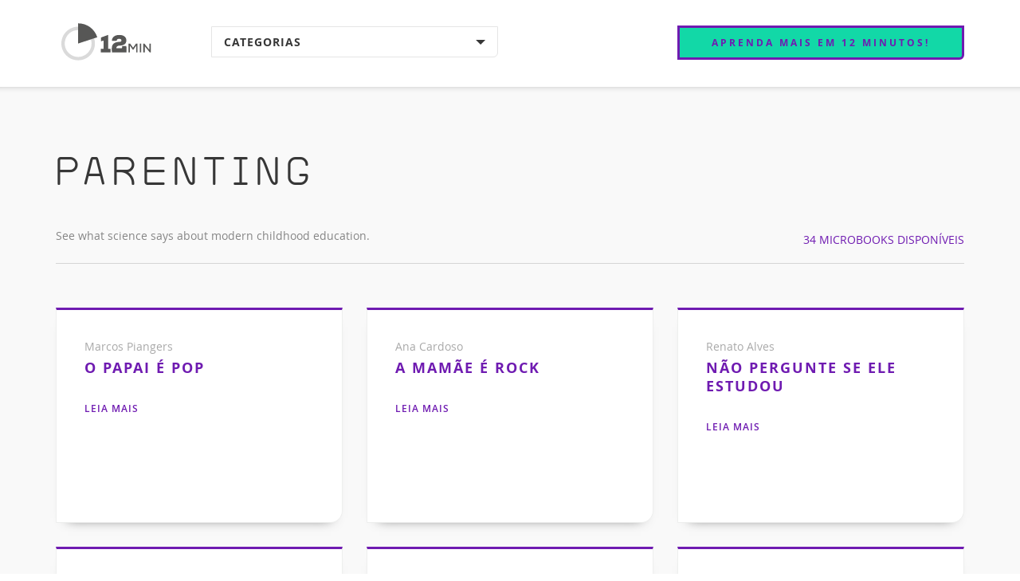

--- FILE ---
content_type: text/html; charset=utf-8
request_url: https://app.12min.com.br/categories/parenting
body_size: 9200
content:
<!DOCTYPE html><html><head><title>12minutos - As melhores ideias de livros de negócios</title><link rel="stylesheet" media="all" href="/assets/application-e6011b8d63b21ec96400957632da5101fffa0d20d3fdff2524e8d313816e958b.css" /><meta content="width=device-width, initial-scale=1.0, maximum-scale=1, minimum-scale=1" name="viewport" /><meta content="app-id=1177343870" name="apple-itunes-app" /><link href="https://fonts.googleapis.com/css?family=Roboto+Slab" rel="stylesheet" /><link href="/manifest.json" rel="manifest" /><script src="/assets/cookie-d4c3360747d31dc6135772c4fe986b23a618256796d9c8b03e7c4ae1becae36d.js"></script><script type="text/javascript">
  !function(){var analytics=window.analytics=window.analytics||[];if(!analytics.initialize)if(analytics.invoked)window.console&&console.error&&console.error("Segment snippet included twice.");else{analytics.invoked=!0;analytics.methods=["trackSubmit","trackClick","trackLink","trackForm","pageview","identify","reset","group","track","ready","alias","debug","page","once","off","on"];analytics.factory=function(t){return function(){var e=Array.prototype.slice.call(arguments);e.unshift(t);analytics.push(e);return analytics}};for(var t=0;t<analytics.methods.length;t++){var e=analytics.methods[t];analytics[e]=analytics.factory(e)}analytics.load=function(t){var e=document.createElement("script");e.type="text/javascript";e.async=!0;e.src=("https:"===document.location.protocol?"https://":"http://")+"cdn.segment.com/analytics.js/v1/"+t+"/analytics.min.js";var n=document.getElementsByTagName("script")[0];n.parentNode.insertBefore(e,n)};analytics.SNIPPET_VERSION="4.0.0";
  analytics.load("qDAFJXNayxKGR3NHFA6MkBtNNwb4IJtX");
  }}();

  analytics.ready(function(){
      ga('require', 'linker');
      ga('linker:autoLink', ['www.12min.com.br', '12min.com.br', 'app.12min.com.br']);
      ga('require', 'Clearbit', {"mapping":{"companyName":"dimension1","companyDomain":"dimension2","companyTags":"dimension3","companySector":"dimension4","companyIndustryGroup":"dimension5","companyIndustry":"dimension6","companySubIndustry":"dimension7","companyType":"dimension8","companyEmployeesRange":"dimension9","companyAlexaRank":"dimension10","companyCity":"dimension11","companyState":"dimension12","companyCountry":"dimension13","companyFunding":"dimension14","companyTech":"dimension15"}});

    analytics.page();

    var distinct_id = mixpanel.get_distinct_id();
    Cookies.set('anonymous_id', distinct_id, { expires: 365 });
  });
</script>

<script async src="https://ga.clearbit.com/v1/ga.js?authorization=pk_58019490b98ada7d0b1c62c97aae2b73"></script>
  <script>
    (function(l,a,u,n,c,h,e,r){l['HotmartLauncherObject']=c;l[c]=l[c]||function(){
    (l[c].q=l[c].q||[]).push(arguments)},l[c].l=1*new Date();h=a.createElement(u),
    e=a.getElementsByTagName(u)[0];h.async=1;h.src=n;e.parentNode.insertBefore(h,e)
    })(window,document,'script','//launcher.hotmart.com/launcher.js','hot');

    hot('account','742e7ec3-4e90-4154-b525-faa7114116ae');
  </script>
</head><body><div class="notify animated animated-speed-2"><div class="container"><div class="row"><div class="col-md-12"><h3 class="notify-title"></h3></div></div></div></div><noscript><iframe src="//www.googletagmanager.com/ns.html?id=GTM-WWX5KW"
height="0" width="0" style="display:none;visibility:hidden"></iframe></noscript>
<script>(function(w,d,s,l,i){w[l]=w[l]||[];w[l].push({'gtm.start':
new Date().getTime(),event:'gtm.js'});var f=d.getElementsByTagName(s)[0],
j=d.createElement(s),dl=l!='dataLayer'?'&l='+l:'';j.async=true;j.src=
'//www.googletagmanager.com/gtm.js?id='+i+dl;f.parentNode.insertBefore(j,f);
})(window,document,'script','dataLayer','GTM-WWX5KW');</script>
<header class="header" id="header"><div class="container"><div class="row menu-mob"><div class="col-xs-4 col-sm-3 col-md-2"><a href="/"><svg xmlns="http://www.w3.org/2000/svg" xmlns:xlink="http://www.w3.org/1999/xlink" id="icon-logo" class="logo-header" version="1.1" id="Camada_1" width="128px" x="0px" y="0px" viewBox="0 0 210 95" style="enable-background:new 0 0 210 95;" xml:space="preserve">
	<style type="text/css">
		#icon-logo .st0{fill:#DADADA;}
		#icon-logo .st1{fill:#575756;}
	</style>
	<path class="st0" d="M42.9-123.2c-20.1,0-36.4,16.3-36.4,36.4s16.3,36.4,36.4,36.4s36.4-16.3,36.4-36.4S63-123.2,42.9-123.2z M60-63.3c-10.4,7.5-23.7,7.5-34.1,0c-10.4-7.5-14.5-20.3-10.5-32.4c4-12.2,14.8-20.1,27.6-20.1v29l27.6-9 C74.5-83.6,70.4-70.9,60-63.3z"></path>
	<path class="st1" d="M42.9-86.8v-43.6c19.3,0,35.5,11.8,41.5,30.2L42.9-86.8z"></path>
	<path class="st0" d="M42.9,14.7C22.8,14.7,6.5,31,6.5,51.1s16.3,36.4,36.4,36.4s36.4-16.3,36.4-36.4S63,14.7,42.9,14.7z M60,74.6 c-10.4,7.5-23.7,7.5-34.1,0C15.5,67,11.4,54.3,15.3,42.1c4-12.2,14.8-20.1,27.6-20.1v29l27.6-9C74.5,54.3,70.4,67,60,74.6z"></path>
	<path class="st1" d="M42.9,51.1V7.4c19.3,0,35.5,11.8,41.5,30.2L42.9,51.1z"></path>
	<g>
		<path class="st1" d="M91.3-75.6h6v-17.9l-5.7,1.7v-8.3l15.7-5.7v30.2h5.6v8H91.3V-75.6z"></path>
		<path class="st1" d="M115.2-67.6v-8.6c0-2.8,0.5-5.1,1.4-7c0.9-1.8,2.1-3.3,3.6-4.3c1.5-1.1,3.2-1.8,5.1-2.3 c1.9-0.4,3.9-0.7,5.8-0.8c0.6,0,1.2,0,1.8-0.1c0.7-0.1,1.3-0.2,1.8-0.4c0.5-0.2,1-0.5,1.3-0.9c0.4-0.4,0.5-0.9,0.5-1.7 c0-1.3-0.5-2.3-1.6-2.8c-1-0.6-2.2-0.8-3.5-0.8c-1.4,0-2.6,0.3-3.6,0.9c-1.1,0.6-1.7,1.6-1.8,3.2h-10.3c0-2.2,0.4-4.1,1.3-5.6 c0.9-1.6,2-2.9,3.5-3.9c1.4-1,3.1-1.7,5-2.2c1.9-0.5,3.9-0.7,6-0.7c1.9,0,3.8,0.2,5.6,0.6c1.9,0.4,3.5,1.1,5,2.1 c1.5,0.9,2.7,2.2,3.6,3.7c0.9,1.5,1.4,3.4,1.4,5.5c0,2.4-0.4,4.4-1.3,5.9c-0.9,1.5-2.1,2.7-3.6,3.5c-1.5,0.8-3.2,1.4-5.1,1.7 c-1.9,0.3-3.9,0.4-6,0.5c-0.6,0-1.3,0.1-2,0.3c-0.7,0.2-1.3,0.5-1.9,0.9c-0.6,0.4-1.1,1-1.4,1.7c-0.4,0.7-0.6,1.6-0.6,2.7h12.3 l0.3-4.4h9.3v13.3H115.2z"></path>
		<path class="st1" d="M159.9-105.2v15.1h-7.7v-15.1H159.9z"></path>
	</g>
	<g>
		<g>
			<path class="st1" d="M92,62.4h6V44.7l-5.6,1.7v-8.3l15.5-5.6v30h5.5v7.9H92V62.4z"></path>
			<path class="st1" d="M116.1,70.3l-0.2-8.2c-0.1-2.8,0.4-5.1,1.2-6.9c0.9-1.8,2.1-3.3,3.5-4.4c1.5-1.1,3.1-1.9,5-2.3c1.9-0.5,3.8-0.8,5.8-0.9c0.6,0,1.2-0.1,1.8-0.1c0.7-0.1,1.2-0.2,1.8-0.4c0.5-0.2,1-0.5,1.3-0.9c0.3-0.4,0.5-1,0.5-1.7c0-1.3-0.6-2.2-1.6-2.8c-1-0.5-2.2-0.8-3.5-0.8c-1.3,0-2.5,0.3-3.6,0.9c-1.1,0.6-1.6,1.9-1.7,3.4h-10.2c0-2.2,0.3-4,1.2-5.6s1.9-2.9,3.4-3.9c1.4-1,3.1-1.8,4.9-2.3c1.9-0.5,3.9-0.8,5.9-0.8c1.9,0,3.7,0.1,5.6,0.5c1.9,0.4,3.5,1,5,1.9c1.5,0.9,2.7,2.1,3.7,3.6c1,1.5,1.5,3.3,1.5,5.4c0,2.4-0.4,4.4-1.2,5.9c-0.9,1.5-2,2.7-3.5,3.5c-1.5,0.8-3.2,1.4-5.1,1.8c-1.9,0.3-3.9,0.5-6,0.6c-0.6,0-1.3,0.2-2,0.4c-0.7,0.2-1.3,0.5-1.9,0.9c-0.6,0.4-1,1-1.4,1.7c-0.4,0.7-0.5,1.4-0.5,2.4h12.2l0.2-4.4l9.3-0.2l0.3,13.6H116.1z"></path>
		</g>
		<path class="st1" d="M168.8,55.8l-6.5,9h-0.7l-6.4-9v14.6h-3v-19c1.2,0,2.3,0,3.5,0l6.3,8.9l6.2-8.9h3.5v19h-3V55.8z"></path>
		<path class="st1" d="M176.6,70.3v-19h3v19H176.6z"></path>
		<path class="st1" d="M197.4,64.8V51.3h3v19h-2.3l-10.8-13.4v13.4h-3.1v-19h2.3L197.4,64.8z"></path>
	</g>
</svg>
</a></div><!--==================================--><!--Menu Mobile--><!--==================================--><div class="col-xs-8 col-sm-9 hidden-md hidden-lg"><a class="btn btn-default learn-more" href="/">Aprenda mais em 12<br/> minutos!</a></div><!--==================================--><!--Select Category--><!--==================================--><div class="col-md-4"><nav><div class="dropdown header-select-category"><button aria-expanded="false" aria-haspopup="true" data-toggle="dropdown" id="dLabel" type="button">Categorias</button><ul aria-labelledby="dLabel" class="dropdown-menu"><li><a href="/categories/all">Todas</a></li><li><a href="/categories/recent">Últimos adicionados</a></li><li><a href="/categories/parenting">Parenting</a></li><li><a href="/categories/sports">Sports</a></li><li><a href="/categories/management-leadership">Management &amp; Leadership</a></li><li><a href="/categories/career-business">Career &amp; Business</a></li><li><a href="/categories/lifestyle">Lifestyle</a></li><li><a href="/categories/corporate-culture-communication">Corporate Culture &amp; Communication</a></li><li><a href="/categories/science">Science</a></li><li><a href="/categories/history-philosophy">History &amp; Philosophy</a></li><li><a href="/categories/12min-originals">12min Originals</a></li><li><a href="/categories/startups-entrepreneurship">Entrepreneurship</a></li><li><a href="/categories/spirituality-mindfulness">Spirituality &amp; Mindfulness</a></li><li><a href="/categories/health-diet">Health &amp; Diet</a></li><li><a href="/categories/technology-innovation">Technology &amp; Innovation</a></li><li><a href="/categories/12min-personalities">12min Personalities</a></li><li><a href="/categories/radar-12min">Radar 12min</a></li><li><a href="/categories/latin-texts">Latin texts</a></li><li><a href="/categories/12min-fit">12min Fit</a></li><li><a href="/categories/personal-development">Personal Development</a></li><li><a href="/categories/investments-finance">Investing &amp; Finance</a></li><li><a href="/categories/marketing-sales">Marketing &amp; Sales</a></li><li><a href="/categories/emotional-intelligence">Emotional Intelligence</a></li><li><a href="/categories/economy">Economics</a></li><li><a href="/categories/hackeando-o-ENEM">Hackeando o ENEM</a></li><li><a href="/categories/12min-kids">Livros Infantis</a></li><li><a href="/categories/sex-relationships">Sex &amp; Relationships</a></li><li><a href="/categories/productivity-time-management">Productivity &amp; Time Management</a></li><li><a href="/categories/self-help-motivation">Self-Help &amp; Motivation</a></li><li><a href="/categories/psychology">Psychology</a></li><li><a href="/categories/society-politics">Society &amp; Politics</a></li><li><a href="/categories/biographies-memories">Biographies &amp; Memoirs</a></li><li><a href="/categories/fiction">Fiction</a></li></ul></div></nav></div><!--==================================--><!--Menu Desktop--><!--==================================--><div class="col-md-4 col-md-offset-2 hidden-xs hidden-sm"><a class="btn btn-default learn-more" href="/">Aprenda mais em 12 minutos!</a></div></div></div></header><!-- Facebook Pixel Code -->
<script>
!function(f,b,e,v,n,t,s){if(f.fbq)return;n=f.fbq=function(){n.callMethod?
n.callMethod.apply(n,arguments):n.queue.push(arguments)};if(!f._fbq)f._fbq=n;
n.push=n;n.loaded=!0;n.version='2.0';n.queue=[];t=b.createElement(e);t.async=!0;
t.src=v;s=b.getElementsByTagName(e)[0];s.parentNode.insertBefore(t,s)}(window,
document,'script','https://connect.facebook.net/en_US/fbevents.js');
  fbq('init', '898574226844262');
  fbq('init', '1777733689209785');
</script>

<script type="text/javascript">
  _linkedin_data_partner_id = "90919";
  </script><script type="text/javascript">
  (function(){var s = document.getElementsByTagName("script")[0];
  var b = document.createElement("script");
  b.type = "text/javascript";b.async = true;
  b.src = "https://snap.licdn.com/li.lms-analytics/insight.min.js";
  s.parentNode.insertBefore(b, s);})();
</script>
<noscript>
  <img height="1" width="1" style="display:none;" alt="" src="https://dc.ads.linkedin.com/collect/?pid=90919&fmt=gif" />
</noscript>
<main role="main"><div class="page-content" data-loading="false" id="infinite-scrolling"><div class="container"><div class="row"><div class="col-md-12"><h2 class="title-primary title-home">Parenting</h2></div></div><div class="row"><div class="category-info"><div class="col-md-8"><div class="category-text"><p>See what science says about modern childhood education.</p></div></div><div class="category-number"><p>34 microbooks disponíveis</p></div></div></div><div class="row"><div id="books-list"><div class="col-sm-4 col-md-4" data-id="33245"><div class="book-card primary-color b-top min-height-224"><p class="book-card-author">Marcos Piangers</p><a href="/o-papai-e-pop"><h4 class="book-card-title title">O Papai é Pop</h4></a><p class="book-card-text"></p><div class="book-card-more"><span class="book-card-more-text"><a class="book-card-more margin-top-clean" href="/o-papai-e-pop">LEIA MAIS</a></span></div></div></div><div class="col-sm-4 col-md-4" data-id="33246"><div class="book-card primary-color b-top min-height-224"><p class="book-card-author">Ana Cardoso</p><a href="/a-mamae-e-rock"><h4 class="book-card-title title">A Mamãe É Rock</h4></a><p class="book-card-text"></p><div class="book-card-more"><span class="book-card-more-text"><a class="book-card-more margin-top-clean" href="/a-mamae-e-rock">LEIA MAIS</a></span></div></div></div><div class="col-sm-4 col-md-4" data-id="33944"><div class="book-card primary-color b-top min-height-224"><p class="book-card-author">Renato Alves </p><a href="/nao-pergunte-se-ele-estudou"><h4 class="book-card-title title">Não Pergunte Se Ele Estudou</h4></a><p class="book-card-text"></p><div class="book-card-more"><span class="book-card-more-text"><a class="book-card-more margin-top-clean" href="/nao-pergunte-se-ele-estudou">LEIA MAIS</a></span></div></div></div><div class="row"></div><div class="col-sm-4 col-md-4" data-id="60245"><div class="book-card primary-color b-top min-height-224"><p class="book-card-author">Bela Gil</p><a href="/bela-maternidade"><h4 class="book-card-title title">Bela Maternidade</h4></a><p class="book-card-text">Meu jeito simples e natural de ser mãe</p><div class="book-card-more"><span class="book-card-more-text"><a class="book-card-more margin-top-clean" href="/bela-maternidade">LEIA MAIS</a></span></div></div></div><div class="col-sm-4 col-md-4" data-id="60246"><div class="book-card primary-color b-top min-height-224"><p class="book-card-author">Flávia Calina</p><a href="/agora-que-sou-mae"><h4 class="book-card-title title"> Agora Que Sou Mãe</h4></a><p class="book-card-text">Os desafios e aprendizados da maternidade</p><div class="book-card-more"><span class="book-card-more-text"><a class="book-card-more margin-top-clean" href="/agora-que-sou-mae">LEIA MAIS</a></span></div></div></div><div class="col-sm-4 col-md-4" data-id="60247"><div class="book-card primary-color b-top min-height-224"><p class="book-card-author">Laura Gutman</p><a href="/a-maternidade-e-o-encontro-com-a-propria-sombra"><h4 class="book-card-title title"> A Maternidade e o Encontro com a Própria Sombra</h4></a><p class="book-card-text"></p><div class="book-card-more"><span class="book-card-more-text"><a class="book-card-more margin-top-clean" href="/a-maternidade-e-o-encontro-com-a-propria-sombra">LEIA MAIS</a></span></div></div></div><div class="row"></div><div class="col-sm-4 col-md-4" data-id="60248"><div class="book-card primary-color b-top min-height-224"><p class="book-card-author">Thiago Queiroz</p><a href="/abrace-seu-filho"><h4 class="book-card-title title">Abrace Seu Filho</h4></a><p class="book-card-text"></p><div class="book-card-more"><span class="book-card-more-text"><a class="book-card-more margin-top-clean" href="/abrace-seu-filho">LEIA MAIS</a></span></div></div></div><div class="col-sm-4 col-md-4" data-id="60249"><div class="book-card primary-color b-top min-height-224"><p class="book-card-author">Carlos Gonzáles</p><a href="/meu-filho-nao-come"><h4 class="book-card-title title">Meu Filho Não Come!</h4></a><p class="book-card-text">Conselhos para prevenir e resolver esse problema</p><div class="book-card-more"><span class="book-card-more-text"><a class="book-card-more margin-top-clean" href="/meu-filho-nao-come">LEIA MAIS</a></span></div></div></div><div class="col-sm-4 col-md-4" data-id="60250"><div class="book-card primary-color b-top min-height-224"><p class="book-card-author">Melinda Blau &amp; Tracy Hogg</p><a href="/a-encantadora-de-bebes-resolve-todos-os-seus-problemas"><h4 class="book-card-title title">A Encantadora de Bebês Resolve Todos os Seus Problemas</h4></a><p class="book-card-text">Sono, alimentação e comportamento: do nascimento até os primeiros anos da infância</p><div class="book-card-more"><span class="book-card-more-text"><a class="book-card-more margin-top-clean" href="/a-encantadora-de-bebes-resolve-todos-os-seus-problemas">LEIA MAIS</a></span></div></div></div><div class="row"></div><div class="col-sm-4 col-md-4" data-id="60251"><div class="book-card primary-color b-top min-height-224"><p class="book-card-author">Osho</p><a href="/o-livro-das-criancas"><h4 class="book-card-title title">O Livro das Crianças</h4></a><p class="book-card-text">Apoio à liberdade e à inteligência de uma nova geração</p><div class="book-card-more"><span class="book-card-more-text"><a class="book-card-more margin-top-clean" href="/o-livro-das-criancas">LEIA MAIS</a></span></div></div></div><div class="col-sm-4 col-md-4" data-id="60252"><div class="book-card primary-color b-top min-height-224"><p class="book-card-author"> Iben Dissing Sandahl &amp; Jessica Joelle Alexander</p><a href="/criancas-dinamarquesas"><h4 class="book-card-title title">Crianças Dinamarquesas</h4></a><p class="book-card-text">O que as pessoas mais felizes do mundo sabem sobre criar filhos confiantes e capazes</p><div class="book-card-more"><span class="book-card-more-text"><a class="book-card-more margin-top-clean" href="/criancas-dinamarquesas">LEIA MAIS</a></span></div></div></div><div class="col-sm-4 col-md-4" data-id="60312"><div class="book-card primary-color b-top min-height-224"><p class="book-card-author">Clay Brites &amp;  Luciana Brites</p><a href="/mentes-unicas"><h4 class="book-card-title title">Mentes Únicas</h4></a><p class="book-card-text">Aprenda como descobrir, entender e estimular uma pessoa com autismo e desenvolva suas habilidades impulsionando seu potencial</p><div class="book-card-more"><span class="book-card-more-text"><a class="book-card-more margin-top-clean" href="/mentes-unicas">LEIA MAIS</a></span></div></div></div><div class="row"></div><div class="col-sm-4 col-md-4" data-id="60598"><div class="book-card primary-color b-top min-height-224"><p class="book-card-author">Andrew Marshall</p><a href="/i-love-you-but-you-always-put-me-last"><h4 class="book-card-title title">I Love You But You Always Put Me Last</h4></a><p class="book-card-text"></p><div class="book-card-more"><span class="book-card-more-text"><a class="book-card-more margin-top-clean" href="/i-love-you-but-you-always-put-me-last">LEIA MAIS</a></span></div></div></div><div class="col-sm-4 col-md-4" data-id="60605"><div class="book-card primary-color b-top min-height-224"><p class="book-card-author">Renato Kaufmann</p><a href="/diario-de-um-gravido"><h4 class="book-card-title title">Diário de um Grávido</h4></a><p class="book-card-text"></p><div class="book-card-more"><span class="book-card-more-text"><a class="book-card-more margin-top-clean" href="/diario-de-um-gravido">LEIA MAIS</a></span></div></div></div><div class="col-sm-4 col-md-4" data-id="60608"><div class="book-card primary-color b-top min-height-224"><p class="book-card-author">Cheryl Erwin &amp; Jane Nelsen &amp; Roslyn Duffy</p><a href="/disciplina-positiva-para-criancas-de-0-a-3-anos"><h4 class="book-card-title title">Disciplina positiva para crianças de 0 a 3 anos</h4></a><p class="book-card-text">Como criar filhos confiantes e capazes</p><div class="book-card-more"><span class="book-card-more-text"><a class="book-card-more margin-top-clean" href="/disciplina-positiva-para-criancas-de-0-a-3-anos">LEIA MAIS</a></span></div></div></div><div class="row"></div></div><div class="pagination-wrapper" style="display:none">  <nav class="pagination">
    
    
        <span class="page current">
  1
</span>

        <span class="page">
  <a rel="next" href="/categories/parenting?page=2">2</a>
</span>

        <span class="page">
  <a href="/categories/parenting?page=3">3</a>
</span>

      <span class="next">
  <a rel="next" href="/categories/parenting?page=2">Próximo &rsaquo;</a>
</span>

      <span class="last">
  <a href="/categories/parenting?page=3">Último &raquo;</a>
</span>

  </nav>
</div><div class="pagination-loader"><svg xmlns="http://www.w3.org/2000/svg" width="58px" height="58px" viewBox="0 0 100 100" preserveAspectRatio="xMidYMid" class="uil-default"><rect x="0" y="0" width="100" height="100" fill="none" class="bk"></rect><rect x="46.5" y="40" width="7" height="20" rx="5" ry="5" fill="#701bb2" transform="rotate(0 50 50) translate(0 -30)">  <animate attributeName="opacity" from="1" to="0" dur="1s" begin="0s" repeatCount="indefinite"></animate></rect><rect x="46.5" y="40" width="7" height="20" rx="5" ry="5" fill="#701bb2" transform="rotate(30 50 50) translate(0 -30)">  <animate attributeName="opacity" from="1" to="0" dur="1s" begin="0.08333333333333333s" repeatCount="indefinite"></animate></rect><rect x="46.5" y="40" width="7" height="20" rx="5" ry="5" fill="#701bb2" transform="rotate(60 50 50) translate(0 -30)">  <animate attributeName="opacity" from="1" to="0" dur="1s" begin="0.16666666666666666s" repeatCount="indefinite"></animate></rect><rect x="46.5" y="40" width="7" height="20" rx="5" ry="5" fill="#701bb2" transform="rotate(90 50 50) translate(0 -30)">  <animate attributeName="opacity" from="1" to="0" dur="1s" begin="0.25s" repeatCount="indefinite"></animate></rect><rect x="46.5" y="40" width="7" height="20" rx="5" ry="5" fill="#701bb2" transform="rotate(120 50 50) translate(0 -30)">  <animate attributeName="opacity" from="1" to="0" dur="1s" begin="0.3333333333333333s" repeatCount="indefinite"></animate></rect><rect x="46.5" y="40" width="7" height="20" rx="5" ry="5" fill="#701bb2" transform="rotate(150 50 50) translate(0 -30)">  <animate attributeName="opacity" from="1" to="0" dur="1s" begin="0.4166666666666667s" repeatCount="indefinite"></animate></rect><rect x="46.5" y="40" width="7" height="20" rx="5" ry="5" fill="#701bb2" transform="rotate(180 50 50) translate(0 -30)">  <animate attributeName="opacity" from="1" to="0" dur="1s" begin="0.5s" repeatCount="indefinite"></animate></rect><rect x="46.5" y="40" width="7" height="20" rx="5" ry="5" fill="#701bb2" transform="rotate(210 50 50) translate(0 -30)">  <animate attributeName="opacity" from="1" to="0" dur="1s" begin="0.5833333333333334s" repeatCount="indefinite"></animate></rect><rect x="46.5" y="40" width="7" height="20" rx="5" ry="5" fill="#701bb2" transform="rotate(240 50 50) translate(0 -30)">  <animate attributeName="opacity" from="1" to="0" dur="1s" begin="0.6666666666666666s" repeatCount="indefinite"></animate></rect><rect x="46.5" y="40" width="7" height="20" rx="5" ry="5" fill="#701bb2" transform="rotate(270 50 50) translate(0 -30)">  <animate attributeName="opacity" from="1" to="0" dur="1s" begin="0.75s" repeatCount="indefinite"></animate></rect><rect x="46.5" y="40" width="7" height="20" rx="5" ry="5" fill="#701bb2" transform="rotate(300 50 50) translate(0 -30)">  <animate attributeName="opacity" from="1" to="0" dur="1s" begin="0.8333333333333334s" repeatCount="indefinite"></animate></rect><rect x="46.5" y="40" width="7" height="20" rx="5" ry="5" fill="#701bb2" transform="rotate(330 50 50) translate(0 -30)">  <animate attributeName="opacity" from="1" to="0" dur="1s" begin="0.9166666666666666s" repeatCount="indefinite"></animate></rect></svg>
</div></div></div></div></main><script defer src="https://static.cloudflareinsights.com/beacon.min.js/vcd15cbe7772f49c399c6a5babf22c1241717689176015" integrity="sha512-ZpsOmlRQV6y907TI0dKBHq9Md29nnaEIPlkf84rnaERnq6zvWvPUqr2ft8M1aS28oN72PdrCzSjY4U6VaAw1EQ==" data-cf-beacon='{"version":"2024.11.0","token":"35edc8d4406d4e74b24e1607c3bcf0f0","r":1,"server_timing":{"name":{"cfCacheStatus":true,"cfEdge":true,"cfExtPri":true,"cfL4":true,"cfOrigin":true,"cfSpeedBrain":true},"location_startswith":null}}' crossorigin="anonymous"></script>
</body><footer class="footer" id="footer"><div class="container"><div class="row"><div class="col-sm-3 col-md-2"><svg xmlns="http://www.w3.org/2000/svg" xmlns:xlink="http://www.w3.org/1999/xlink" id="icon-logo" class="logo-footer" version="1.1" id="Camada_1" x="0px" y="0px" viewBox="0 0 210 95" style="enable-background:new 0 0 210 95;" xml:space="preserve">
	<style type="text/css">
		#icon-logo .st0{fill:#DADADA;}
		#icon-logo .st1{fill:#575756;}
	</style>
	<path class="st0" d="M42.9-123.2c-20.1,0-36.4,16.3-36.4,36.4s16.3,36.4,36.4,36.4s36.4-16.3,36.4-36.4S63-123.2,42.9-123.2z M60-63.3c-10.4,7.5-23.7,7.5-34.1,0c-10.4-7.5-14.5-20.3-10.5-32.4c4-12.2,14.8-20.1,27.6-20.1v29l27.6-9 C74.5-83.6,70.4-70.9,60-63.3z"></path>
	<path class="st1" d="M42.9-86.8v-43.6c19.3,0,35.5,11.8,41.5,30.2L42.9-86.8z"></path>
	<path class="st0" d="M42.9,14.7C22.8,14.7,6.5,31,6.5,51.1s16.3,36.4,36.4,36.4s36.4-16.3,36.4-36.4S63,14.7,42.9,14.7z M60,74.6 c-10.4,7.5-23.7,7.5-34.1,0C15.5,67,11.4,54.3,15.3,42.1c4-12.2,14.8-20.1,27.6-20.1v29l27.6-9C74.5,54.3,70.4,67,60,74.6z"></path>
	<path class="st1" d="M42.9,51.1V7.4c19.3,0,35.5,11.8,41.5,30.2L42.9,51.1z"></path>
	<g>
		<path class="st1" d="M91.3-75.6h6v-17.9l-5.7,1.7v-8.3l15.7-5.7v30.2h5.6v8H91.3V-75.6z"></path>
		<path class="st1" d="M115.2-67.6v-8.6c0-2.8,0.5-5.1,1.4-7c0.9-1.8,2.1-3.3,3.6-4.3c1.5-1.1,3.2-1.8,5.1-2.3 c1.9-0.4,3.9-0.7,5.8-0.8c0.6,0,1.2,0,1.8-0.1c0.7-0.1,1.3-0.2,1.8-0.4c0.5-0.2,1-0.5,1.3-0.9c0.4-0.4,0.5-0.9,0.5-1.7 c0-1.3-0.5-2.3-1.6-2.8c-1-0.6-2.2-0.8-3.5-0.8c-1.4,0-2.6,0.3-3.6,0.9c-1.1,0.6-1.7,1.6-1.8,3.2h-10.3c0-2.2,0.4-4.1,1.3-5.6 c0.9-1.6,2-2.9,3.5-3.9c1.4-1,3.1-1.7,5-2.2c1.9-0.5,3.9-0.7,6-0.7c1.9,0,3.8,0.2,5.6,0.6c1.9,0.4,3.5,1.1,5,2.1 c1.5,0.9,2.7,2.2,3.6,3.7c0.9,1.5,1.4,3.4,1.4,5.5c0,2.4-0.4,4.4-1.3,5.9c-0.9,1.5-2.1,2.7-3.6,3.5c-1.5,0.8-3.2,1.4-5.1,1.7 c-1.9,0.3-3.9,0.4-6,0.5c-0.6,0-1.3,0.1-2,0.3c-0.7,0.2-1.3,0.5-1.9,0.9c-0.6,0.4-1.1,1-1.4,1.7c-0.4,0.7-0.6,1.6-0.6,2.7h12.3 l0.3-4.4h9.3v13.3H115.2z"></path>
		<path class="st1" d="M159.9-105.2v15.1h-7.7v-15.1H159.9z"></path>
	</g>
	<g>
		<g>
			<path class="st1" d="M92,62.4h6V44.7l-5.6,1.7v-8.3l15.5-5.6v30h5.5v7.9H92V62.4z"></path>
			<path class="st1" d="M116.1,70.3l-0.2-8.2c-0.1-2.8,0.4-5.1,1.2-6.9c0.9-1.8,2.1-3.3,3.5-4.4c1.5-1.1,3.1-1.9,5-2.3c1.9-0.5,3.8-0.8,5.8-0.9c0.6,0,1.2-0.1,1.8-0.1c0.7-0.1,1.2-0.2,1.8-0.4c0.5-0.2,1-0.5,1.3-0.9c0.3-0.4,0.5-1,0.5-1.7c0-1.3-0.6-2.2-1.6-2.8c-1-0.5-2.2-0.8-3.5-0.8c-1.3,0-2.5,0.3-3.6,0.9c-1.1,0.6-1.6,1.9-1.7,3.4h-10.2c0-2.2,0.3-4,1.2-5.6s1.9-2.9,3.4-3.9c1.4-1,3.1-1.8,4.9-2.3c1.9-0.5,3.9-0.8,5.9-0.8c1.9,0,3.7,0.1,5.6,0.5c1.9,0.4,3.5,1,5,1.9c1.5,0.9,2.7,2.1,3.7,3.6c1,1.5,1.5,3.3,1.5,5.4c0,2.4-0.4,4.4-1.2,5.9c-0.9,1.5-2,2.7-3.5,3.5c-1.5,0.8-3.2,1.4-5.1,1.8c-1.9,0.3-3.9,0.5-6,0.6c-0.6,0-1.3,0.2-2,0.4c-0.7,0.2-1.3,0.5-1.9,0.9c-0.6,0.4-1,1-1.4,1.7c-0.4,0.7-0.5,1.4-0.5,2.4h12.2l0.2-4.4l9.3-0.2l0.3,13.6H116.1z"></path>
		</g>
		<path class="st1" d="M168.8,55.8l-6.5,9h-0.7l-6.4-9v14.6h-3v-19c1.2,0,2.3,0,3.5,0l6.3,8.9l6.2-8.9h3.5v19h-3V55.8z"></path>
		<path class="st1" d="M176.6,70.3v-19h3v19H176.6z"></path>
		<path class="st1" d="M197.4,64.8V51.3h3v19h-2.3l-10.8-13.4v13.4h-3.1v-19h2.3L197.4,64.8z"></path>
	</g>
</svg>
</div><div class="col-sm-9 col-md-8 col-md-offset-2"><ul class="footer-menu"><li class="footer-menu-item"><a class="footer-menu-link" href="/about">Sobre</a></li><li class="footer-menu-item"><a class="footer-menu-link" href="/tos">Termos de Uso</a></li></ul></div></div></div><script src="/assets/hotpay/hotpay.encrypt_production-dcec5566a8e324145853d2518e9b8c9864d66180c39c51f0479685383e6f01f9.js"></script><script src="/assets/application-2bfb8ddb3ecda12694535bd1eb16b4f1aa89349b250948f743ec405fa087307d.js"></script><script>bioEp.init({
     html: '',
     css: '',
     cookieExp: 365,
     showOnDelay: true,
     width: 800,
     height: 275,
     showOnDelay: false,
     onPopup: function() {
       analytics.track('Exit Popup Opened')
     },
     onHidePopup: function() {
      analytics.track('Exit Popup Closed')
     }
});</script><div id="bio_ep"><div id="lead-popup">
  <div class="row">
    <div class="col-lg-8">
      <h2 class="popup-title" >
        Emprego novo? Promoção? MBA?
      </h2>

      <p class="popup-copy" >
        O conhecimento do
        12minutos pode ser o primeiro passo que você
        está buscando. Cadastre-se e receba nossas novidades!
      </p>

      <div class="popup-form">
        <p class="message">
        </p>
        <form class="new_email_lead" id="new_email_lead" action="/leads" accept-charset="UTF-8" data-remote="true" method="post"><input name="utf8" type="hidden" value="&#x2713;" />
          <div class="row">
            <div class="col-lg-8 col-md-8 col-sm-8">
              <input placeholder="Insira seu email aqui" class="form-control form-input form-input-email" type="text" name="email_lead[email]" id="email_lead_email" />
            </div>
            <div class="col-lg-4 col-md-4 col-sm-4">
              <input type="submit" name="commit" value="Enviar" class="lead-submmit" />
            </div>
          </div>
</form>      </div>

      <p class="popup-footer" >Pode ficar tranquilo que não enviamos spam! ;)</p>
    </div>
    <div class="col-lg-4">
      <svg xmlns="http://www.w3.org/2000/svg" xmlns:xlink="http://www.w3.org/1999/xlink" class="notification-welcome" version="1.1" x="0px" y="0px" viewBox="0 0 230 230" style="enable-background:new 0 0 230 230;" xml:space="preserve">
  <style type="text/css">.notification-welcome .st0{fill:#FFFFFF;}.notification-welcome .st1{fill:#FFFFFF;stroke:#701BB2;stroke-width:5;stroke-miterlimit:10;}.notification-welcome .st2{fill:none;stroke:#701BB2;stroke-width:3;stroke-miterlimit:10;}.notification-welcome .st3{fill:#701BB2;}.notification-welcome .st4{fill:#17EFBB;}.notification-welcome .st5{fill:none;stroke:#701BB2;stroke-width:5;stroke-miterlimit:10;}.notification-welcome .st6{fill:none;stroke:#701BB2;stroke-width:3;stroke-linecap:round;stroke-linejoin:round;stroke-miterlimit:10;}.notification-welcome .st7{fill:none;stroke:#701BB2;stroke-width:2;stroke-linecap:round;stroke-linejoin:round;stroke-miterlimit:10;}.notification-welcome .st8{fill:none;stroke:#FFFFFF;stroke-linecap:round;stroke-miterlimit:10;}</style>
  <g id="Camada_3">
    <g>
      <path class="st0" d="M196.5,211.3l-10.1-38.7l-54.5-20.5l-16.9,1.9l-16.9-1.9l-54.5,20.5l-10.1,38.7c26.5,12.6,76.1,17,81.3,18 c0,0.1,0,0.2,0.1,0.1c0,0,0.1,0,0.2-0.1c0.1,0,0.2,0.1,0.2,0.1c0,0,0,0,0.1-0.1C120.4,228.3,169.9,223.9,196.5,211.3z"></path>
      <path class="st0" d="M146.8,124.3H85.5c-3.8,0-6.9-3.1-6.9-6.9v0c0-3.8,3.1-6.9,6.9-6.9h61.3c3.8,0,6.9,3.1,6.9,6.9v0 C153.7,121.2,150.6,124.3,146.8,124.3z"></path>
    </g>
    <g>
      <path class="st1" d="M124.3,153H108c-11,0-20.6-8.5-21.3-19.3L84,93.3C83.1,79.7,93.1,68,106.3,68h19.6 c13.2,0,23.2,11.7,22.3,25.3l-2.7,40.4C144.8,144.5,135.3,153,124.3,153z"></path>
      <g>
        <path class="st2" d="M145.9,108.6c4.3,0,7.9,3.5,7.9,7.9v0c0,4.3-3.5,7.9-7.9,7.9"></path>
        <path class="st2" d="M86.4,124.3c-4.3,0-7.9-3.5-7.9-7.9v0c0-4.3,3.5-7.9,7.9-7.9"></path>
      </g>
      <g>
        <path class="st3" d="M114.7,67.6c0,0-18.6-2.4-25.3,6.6c0,0,11.3,8.8,25.3,8.8s25.3-8.8,25.3-8.8 C133.2,65.2,114.7,67.6,114.7,67.6z"></path>
      </g>
      <g>
        <path class="st0" d="M102.2,74.6c0,0,0.1,0,0.3,0.1c0.2,0.1,0.5,0.2,0.8,0.4c0.7,0.3,1.8,0.7,3.1,1c0.6,0.2,1.4,0.3,2.1,0.5 c0.8,0.1,1.6,0.3,2.4,0.3c0.4,0,0.8,0.1,1.3,0.1c0.4,0,0.9,0,1.3,0c0.9,0.1,1.8,0,2.7,0c0.9,0,1.8-0.2,2.7-0.3 c0.9-0.1,1.7-0.3,2.5-0.5c0.8-0.2,1.6-0.4,2.3-0.6c0.7-0.2,1.4-0.5,2-0.7c0.6-0.2,1.2-0.4,1.7-0.7c0.5-0.2,0.9-0.4,1.3-0.6 c0.7-0.3,1.1-0.5,1.1-0.5l0.1,0c0.5-0.2,1.1,0,1.3,0.5s0,1.1-0.5,1.3c0,0,0,0,0,0c0,0-0.4,0.2-1.2,0.5c-0.4,0.2-0.8,0.4-1.4,0.6 c-0.5,0.2-1.1,0.4-1.8,0.6c-0.7,0.2-1.4,0.5-2.2,0.7c-0.8,0.2-1.6,0.4-2.5,0.6c-0.9,0.1-1.8,0.3-2.7,0.4 c-0.9,0.1-1.9,0.2-2.8,0.2c-0.9,0-1.9,0-2.8,0c-0.5,0-0.9,0-1.4-0.1c-0.4-0.1-0.9-0.1-1.3-0.2c-0.9-0.1-1.7-0.3-2.5-0.4 c-0.8-0.2-1.5-0.4-2.2-0.6c-1.4-0.4-2.4-0.8-3.2-1.1c-0.4-0.2-0.7-0.3-0.9-0.4c-0.2-0.1-0.3-0.2-0.3-0.2 c-0.3-0.1-0.4-0.5-0.2-0.7C101.6,74.6,101.9,74.5,102.2,74.6L102.2,74.6z"></path>
      </g>
      <polyline class="st4" points="118.6,177.5 122.7,169.1 115.8,160.3 115.8,160.1 115.7,160.2 115.6,160.1 115.6,160.3 108.7,169.1 112.8,177.5   "></polyline>
      <g id="XMLID_7_">
        <g>
          <path class="st5" d="M35.7,210.3l8.8-38.7l50.8-17.7c0,0-2.8,10.1,11.2,18.4l9.5-11.8l9.5,11.8c14.1-8.3,11.2-18.4,11.2-18.4           l50.8,17.7l8.8,38.7"></path>
          <line class="st5" x1="115.6" y1="220.2" x2="116.7" y2="220.2"></line>
        </g>
      </g>
      <g>
        <polyline class="st6" points="123.6,169.3 118.6,178.5 116.4,178.5 113.9,178.5 109,169.4    "></polyline>
      </g>
      <g>
        <polyline class="st6" points="123.6,169.3 118.6,178.5 116.4,178.5 113.9,178.5 109,169.4    "></polyline>
        <polyline class="st4" points="112.8,178.3 106.6,218.8 115.4,227.7 124.8,218.8 118.6,178.3    "></polyline>
        <polyline class="st6" points="118.6,179 124.4,219.4 116.4,228.5 108,219.4 113.9,179    "></polyline>
      </g>
      <g>
        <line class="st2" x1="167.5" y1="191" x2="167.5" y2="219"></line>
        <line class="st2" x1="64.5" y1="191" x2="64.5" y2="219"></line>
      </g>
    </g>
    <g>
      <g>
        <path class="st3" d="M102.2,113.9L102.2,113.9c-1,0-1.8-0.8-1.8-1.8v-4.1c0-1,0.8-1.8,1.8-1.8h0c1,0,1.8,0.8,1.8,1.8v4.1 C103.9,113.1,103.1,113.9,102.2,113.9z"></path>
        <path class="st3" d="M130.1,113.9L130.1,113.9c-1,0-1.8-0.8-1.8-1.8v-4.1c0-1,0.8-1.8,1.8-1.8l0,0c1,0,1.8,0.8,1.8,1.8v4.1 C131.9,113.1,131.1,113.9,130.1,113.9z"></path>
      </g>
      <g>
        <path class="st6" d="M131,124.5c-3.3,4.7-8.8,8-15,8h0c-6.2,0-11.7-3.2-15-7.9"></path>
      </g>
    </g>
  </g>
  <g id="Camada_2">
    <g>
      <g>
        <path class="st3" d="M116.3,29.2L116.3,29.2c-1.5,0-2.8-1.3-2.8-2.8V9.8c0-1.5,1.3-2.8,2.8-2.8l0,0c1.5,0,2.8,1.3,2.8,2.8v16.6 C119.1,27.9,117.8,29.2,116.3,29.2z"></path>
      </g>
      <path class="st3" d="M196.2,68.3L196.2,68.3c-1.1-1.1-1.1-2.9,0-4l11.7-11.7c1.1-1.1,2.9-1.1,4,0v0c1.1,1.1,1.1,2.9,0,4 l-11.7,11.7C199.1,69.3,197.3,69.4,196.2,68.3z"></path>
      <g>
        <path class="st3" d="M20.6,52.7L20.6,52.7c1.1-1.1,2.9-1.1,4,0l11.7,11.7c1.1,1.1,1.1,2.9,0,4h0c-1.1,1.1-2.9,1.1-4,0L20.6,56.7 C19.5,55.6,19.5,53.8,20.6,52.7z"></path>
      </g>
    </g>
  </g>
</svg>

    </div>
  </div>
</div>
</div><div class="modal-wraper modal-wraper-invite animated animated-speed-3"><div class="container col-lg-4 col-lg-offset-4 modal-modal modal-modal-invite animated animated-speed-3 invite-modal"><a class="pull-right js-close-modal modal-close" href="#">X</a><div class="row"><div class="col-md-12 text-center"><h2 class="welcome-title">🎁 Enviar presente</h2></div></div><div class="row"><div class="col-md-12"><p class="invite-message-copy">Hey Ho! Hora de enviar presentes!É rapidinho. Precisamos apenas do email de quem você quer presentear. Também incluímos aí um campo para você mandar uma mensagem ou recado. Conta aí pra gente, quem vai ser o sortudo da vez?</p><hr /></div></div><div class="row"><div class="col-md-12"><p class="error-message"></p></div></div><div class="row"><div class="col-md-12"><form id="invite-email-form" action="/users/send_invite" accept-charset="UTF-8" data-remote="true" method="post"><input name="utf8" type="hidden" value="&#x2713;" /><div class="row"><div class="col-lg-12"><input type="text" name="invited_email" id="invited_email" class="form-control form-input" placeholder="E-mail do sortudo :)" required="required" /></div></div><div class="row"><div class="col-lg-12"><textarea name="message" id="message" class="form-control form-input" placeholder="Mensagem" required="required">
</textarea></div></div><div class="row"><div class="col-md-12"><input class="form-control btn btn-default" id="add_kindle" name="entrar" type="submit" value="ENVIAR" /></div></div></form><hr /></div></div></div></div><script>I18n.defaultLocale = "pt-BR";
I18n.locale = "pt-BR";</script></footer></html>

--- FILE ---
content_type: application/javascript
request_url: https://app.12min.com.br/assets/hotpay/hotpay.encrypt_production-dcec5566a8e324145853d2518e9b8c9864d66180c39c51f0479685383e6f01f9.js
body_size: 37680
content:
!function(){var hotpay=window.hotpay=window.hotpay||{};hotpay.createEncryption=function(a){return adyen.createEncryption(a)};var adyen=window.adyen=window.adyen||{};adyen.cse=adyen.cse||{},adyen.cse.version="0_1_17",adyen.cse.id="7814272881692500",adyen.cse.available=!0,adyen.cse.plugins=adyen.cse.plugins||{},adyen.cse.plugins.version="0_1_15",function(){var adyen=window.adyen=window.adyen||{},cardTypes=function(){function CheckCardNumber(cardNumber,expYear,expMon,cardType){var tmpyear;if(0==cardNumber.length)return alert("Please enter a Card Number."),!1;if(0==expYear.length)return alert("Please enter the Expiration Year."),!1;if(expYear>96)tmpyear="19"+expYear;else{if(!(expYear<21))return alert("The Expiration Year is not valid."),!1;tmpyear="20"+expYear}if(tmpmonth=expMon,!(new CardType).isExpiryDate(tmpyear,tmpmonth))return alert("This card has already expired."),!1;card=cardType;var retval=eval(card+'.checkCardNumber("'+cardNumber+'", '+tmpyear+", "+tmpmonth+");");if(cardname="",retval)return!0;for(var n=0;n<Cards.size;n++)if(Cards[n].checkCardNumber(cardNumber,tmpyear,tmpmonth)){cardname=Cards[n].getCardType();break}cardname.length>0?alert("This looks like a "+cardname+" number, not a "+card+" number."):alert("This card number is not valid.")}function CardType(){var b=CardType.arguments,c=CardType.arguments.length;this.objname="object CardType";var d=c>0?b[0]:"CardObject",e=c>1?b[1]:"0,1,2,3,4,5,6,7,8,9",f=c>2?b[2]:"13,14,15,16,19";return this.setCardNumber=setCardNumber,this.setCardType=setCardType,this.setLen=setLen,this.setRules=setRules,this.setExpiryDate=setExpiryDate,this.setCardType(d),this.setLen(f),this.setRules(e),c>4&&this.setExpiryDate(b[3],b[4]),this.checkCardNumber=checkCardNumber,this.getExpiryDate=getExpiryDate,this.getCardType=getCardType,this.isCardNumber=isCardNumber,this.isExpiryDate=isExpiryDate,this.luhnCheck=luhnCheck,this}function checkCardNumber(){var a=checkCardNumber.arguments,b=checkCardNumber.arguments.length,c=b>0?a[0]:this.cardnumber,d=b>1?a[1]:this.year,e=b>2?a[2]:this.month;return this.setCardNumber(c),this.setExpiryDate(d,e),!!this.isCardNumber()&&!!this.isExpiryDate()}function getCardType(){return this.cardtype}function getExpiryDate(){return this.month+"/"+this.year}function isCardNumber(){var a=isCardNumber.arguments,b=isCardNumber.arguments.length,c=b>0?a[0]:this.cardnumber;if(!this.luhnCheck())return!1;for(var d=0;d<this.len.size;d++)if(c.toString().length==this.len[d]){for(var e=0;e<this.rules.size;e++){var f=c.substring(0,this.rules[e].toString().length);if(f==this.rules[e])return!0}return!1}return!1}function isExpiryDate(){var a=isExpiryDate.arguments,b=isExpiryDate.arguments.length;return year=b>0?a[0]:this.year,month=b>1?a[1]:this.month,!!isNum(year+"")&&(!!isNum(month+"")&&(today=new Date,expiry=new Date(year,month),!(today.getTime()>expiry.getTime())))}function isNum(a){if(a=a.toString(),0==a.length)return!1;for(var b=0;b<a.length;b++)if(a.substring(b,b+1)<"0"||a.substring(b,b+1)>"9")return!1;return!0}function luhnCheck(){var a=luhnCheck.arguments,b=luhnCheck.arguments.length,c=b>0?a[0]:this.cardnumber;if(!isNum(c))return!1;for(var d=c.length,e=1&d,f=0,g=0;g<d;g++){var h=parseInt(c.charAt(g));1&g^e||(h*=2,h>9&&(h-=9)),f+=h}return f%10==0}function makeArray(a){return this.size=a,this}function setCardNumber(a){return this.cardnumber=a,this}function setCardType(a){return this.cardtype=a,this}function setExpiryDate(a,b){return this.year=a,this.month=b,this}function setLen(a){0!=a.length&&null!=a||(a="13,14,15,16,19");var b=a;for(n=1;b.indexOf(",")!=-1;)b=b.substring(b.indexOf(",")+1,b.length),n++;for(this.len=new makeArray(n),n=0;a.indexOf(",")!=-1;){var c=a.substring(0,a.indexOf(","));this.len[n]=c,a=a.substring(a.indexOf(",")+1,a.length),n++}return this.len[n]=a,this}function setRules(a){0!=a.length&&null!=a||(a="0,1,2,3,4,5,6,7,8,9");var b=a;for(n=1;b.indexOf(",")!=-1;)b=b.substring(b.indexOf(",")+1,b.length),n++;for(this.rules=new makeArray(n),n=0;a.indexOf(",")!=-1;){var c=a.substring(0,a.indexOf(","));this.rules[n]=c,a=a.substring(a.indexOf(",")+1,a.length),n++}return this.rules[n]=a,this}function contains(a,b){for(var c=a.length;c--;)if(a[c]===b)return!0;return!1}function getBaseCard(a,b){for(var c=0;c<Cards.size-1;c++)for(var d=0;d<Cards[c].len.size;d++)if(a.toString().length<=Cards[c].len[d])for(var e=0;e<Cards[c].rules.size;e++){var f=Cards[c].rules[e].toString().length;f>a.toString().length&&(f=a.toString().length);var g=a.substring(0,f),h=Cards[c].rules[e].toString().substring(0,f);if(g===h){if(contains(b,Cards[c].cardtype))return Cards[c];if(contains(b,MasterCard.cardtype)&&Cards[c].cardtype===MaestroCard.cardtype)return MasterCard}}return null}function getBaseCardByType(a){for(var b=0;b<Cards.size-1;b++)if(Cards[b].cardtype==a)return Cards[b];return null}var Cards=new makeArray(27);Cards[0]=new CardType("mc","51,52,53,54,55","16");var MasterCard=Cards[0];Cards[1]=new CardType("visadankort","4571","16");var VisaDankort=Cards[1];Cards[2]=new CardType("visa","4","13,16");var VisaCard=Cards[2];Cards[3]=new CardType("amex","34,37","15");var AmExCard=Cards[3];Cards[4]=new CardType("vias","9","16");var AdyenCard=Cards[4];Cards[5]=new CardType("diners","36","14");var DinersClubCard=Cards[5];Cards[6]=new CardType("maestrouk","6759","16,18,19");var MaestroUKCard=Cards[6];Cards[7]=new CardType("solo","6767","16,18,19");var SoloCard=Cards[7];Cards[8]=new CardType("laser","6304,6706,677117,677120","16,17,18,19");var LaserCard=Cards[8];Cards[9]=new CardType("discover","6011,644,645,646,647,648,649,65","16");var DiscoverCard=Cards[9];Cards[10]=new CardType("jcb","3528,3529,353,354,355,356,357,358","16,19");var JCBCard=Cards[10];Cards[11]=new CardType("bcmc","6703","16,17,18,19");var Bcmc=Cards[11];Cards[12]=new CardType("bijcard","5100081","16");var BijCard=Cards[12];Cards[13]=new CardType("dankort","5019","16");var Dankort=Cards[13];Cards[14]=new CardType("hipercard","606282","16");var Hipercard=Cards[14];Cards[15]=new CardType("maestro","50,56,57,58,6","16,17,18,19");var MaestroCard=Cards[15];Cards[16]=new CardType("elo","506699,50670,50671,50672,50673,50674,50675,50676,506770,506771,506772,506773,506774,506775,506776,506777,506778,401178,438935,451416,457631,457632,504175,627780,636297,636368","16");var Elo=Cards[16];Cards[17]=new CardType("uatp","1","15");var Uatp=Cards[17];Cards[18]=new CardType("cup","62","14,15,16,17,18,19");var Cup=Cards[18];Cards[19]=new CardType("cartebancaire","4,5,6","16");var CarteBancaire=Cards[19];Cards[20]=new CardType("visaalphabankbonus","450903","16");var VisAlphaBankBonus=Cards[20];Cards[21]=new CardType("mcalphabankbonus","510099","16");var McAlphaBankBonus=Cards[21];Cards[22]=new CardType("hiper","637095,637599,637609,637612","16");var Hiper=Cards[22];Cards[23]=new CardType("oasis","982616","16");var Oasis=Cards[23];Cards[24]=new CardType("karenmillen","98261465","16");var Karenmillen=Cards[24];Cards[25]=new CardType("warehouse","982633","16");var Warehouse=Cards[25],LuhnCheckSum=Cards[26]=new CardType,availableTypes=[];adyen.cardTypes=Cards;for(var i=Cards.size;i-- >0;)Cards[i]&&Cards[i].cardtype&&availableTypes.push(Cards[i].cardtype);var determineCache={};return Cards.determine=function(a){if(!determineCache.hasOwnProperty(a)){for(var b=null,c=0,d=Cards.size;d-- >0;){var e=Cards[d];if(contains(availableTypes,e.cardtype)){if(e.setCardNumber(a).isCardNumber())for(var f=0;f<e.rules.size;f++){var g=Math.min(a.length,e.rules[f].length);g<3||a.substring(0,g)===e.rules[f].substring(0,g)&&g>c&&(b=e,c=g)}e.setCardNumber(null)}}null===b&&(b=getBaseCard(a,availableTypes)),determineCache[a]=b}return determineCache[a]},Cards}(),nameForType={mc:"MasterCard",visadankort:"Visa Dankort",visa:"VISA",amex:"American Express",vias:"Adyen Card",diners:"Diners Club",maestrouk:"Maestro UK",solo:"Solo",laser:"Laser",discover:"Discover",jcb:"JCB",bcmc:"Bancontact card",bijcard:"de Bijenkorf Card",dankort:"Dankort",hipercard:"HiperCard",maestro:"Maestro",elo:"ELO",uatp:"UATP",cup:"China Union Pay",cartebancaire:"Carte Bancaire",visaalphabankbonus:"Alpha Bank Visa Bonus",mcalphabankbonus:"Alpha Bank Mastercard Bonus",karenmillen:"Karen Millen GiftCard",oasis:"Oasis GiftCard",warehouse:"Warehouse GiftCard"};adyen.CardTypeDetection={version:"0_1_15",getHandler:function(a){return function(b){if(!b.cardTypeDetermined){b.cardTypeDetermined=!0;var c=null,d=b.target||b.srcElement,e=(d||{}).value||"";e=e.replace(/\D/g,""),e.length>2&&(c=cardTypes.determine(e));var f=c&&c.cardtype||"unknown";"function"==typeof a?a(f,nameForType[f]):(a.innerHTML='<span class="cse-cardtype-label">'+(nameForType[f]||f)+"</span>",a.className=(a.className||"").replace(/(^|\s)cse-cardtype-\w+/gi,"").replace(/^\s+|\s+$/g,"")+" cse-cardtype-"+f)}}}}}(),function(root,fnDefine){function hex2b64(a){var b,c,d="";for(b=0;b+3<=a.length;b+=3)c=parseInt(a.substring(b,b+3),16),d+=b64map.charAt(c>>6)+b64map.charAt(63&c);for(b+1==a.length?(c=parseInt(a.substring(b,b+1),16),d+=b64map.charAt(c<<2)):b+2==a.length&&(c=parseInt(a.substring(b,b+2),16),d+=b64map.charAt(c>>2)+b64map.charAt((3&c)<<4));(3&d.length)>0;)d+=b64padchar;return d}function b64tohex(a){var c,e,b="",d=0;for(c=0;c<a.length&&a.charAt(c)!=b64padchar;++c)v=b64map.indexOf(a.charAt(c)),v<0||(0==d?(b+=int2char(v>>2),e=3&v,d=1):1==d?(b+=int2char(e<<2|v>>4),e=15&v,d=2):2==d?(b+=int2char(e),b+=int2char(v>>2),e=3&v,d=3):(b+=int2char(e<<2|v>>4),b+=int2char(15&v),d=0));return 1==d&&(b+=int2char(e<<2)),b}function b64toBA(a){var c,b=b64tohex(a),d=new Array;for(c=0;2*c<b.length;++c)d[c]=parseInt(b.substring(2*c,2*c+2),16);return d}function BigInteger(a,b,c){null!=a&&("number"==typeof a?this.fromNumber(a,b,c):null==b&&"string"!=typeof a?this.fromString(a,256):this.fromString(a,b))}function nbi(){return new BigInteger(null)}function am1(a,b,c,d,e,f){for(;--f>=0;){var g=b*this[a++]+c[d]+e;e=Math.floor(g/67108864),c[d++]=67108863&g}return e}function am2(a,b,c,d,e,f){for(var g=32767&b,h=b>>15;--f>=0;){var i=32767&this[a],j=this[a++]>>15,k=h*i+j*g;i=g*i+((32767&k)<<15)+c[d]+(1073741823&e),e=(i>>>30)+(k>>>15)+h*j+(e>>>30),c[d++]=1073741823&i}return e}function am3(a,b,c,d,e,f){for(var g=16383&b,h=b>>14;--f>=0;){var i=16383&this[a],j=this[a++]>>14,k=h*i+j*g;i=g*i+((16383&k)<<14)+c[d]+e,e=(i>>28)+(k>>14)+h*j,c[d++]=268435455&i}return e}function int2char(a){return BI_RM.charAt(a)}function intAt(a,b){var c=BI_RC[a.charCodeAt(b)];return null==c?-1:c}function bnpCopyTo(a){for(var b=this.t-1;b>=0;--b)a[b]=this[b];a.t=this.t,a.s=this.s}function bnpFromInt(a){this.t=1,this.s=a<0?-1:0,a>0?this[0]=a:a<-1?this[0]=a+this.DV:this.t=0}function nbv(a){var b=nbi();return b.fromInt(a),b}function bnpFromString(a,b){var c;if(16==b)c=4;else if(8==b)c=3;else if(256==b)c=8;else if(2==b)c=1;else if(32==b)c=5;else{if(4!=b)return void this.fromRadix(a,b);c=2}this.t=0,this.s=0;for(var d=a.length,e=!1,f=0;--d>=0;){var g=8==c?255&a[d]:intAt(a,d);g<0?"-"==a.charAt(d)&&(e=!0):(e=!1,0==f?this[this.t++]=g:f+c>this.DB?(this[this.t-1]|=(g&(1<<this.DB-f)-1)<<f,this[this.t++]=g>>this.DB-f):this[this.t-1]|=g<<f,f+=c,f>=this.DB&&(f-=this.DB))}8==c&&0!=(128&a[0])&&(this.s=-1,f>0&&(this[this.t-1]|=(1<<this.DB-f)-1<<f)),this.clamp(),e&&BigInteger.ZERO.subTo(this,this)}function bnpClamp(){for(var a=this.s&this.DM;this.t>0&&this[this.t-1]==a;)--this.t}function bnToString(a){if(this.s<0)return"-"+this.negate().toString(a);var b;if(16==a)b=4;else if(8==a)b=3;else if(2==a)b=1;else if(32==a)b=5;else{if(4!=a)return this.toRadix(a);b=2}var d,c=(1<<b)-1,e=!1,f="",g=this.t,h=this.DB-g*this.DB%b;if(g-- >0)for(h<this.DB&&(d=this[g]>>h)>0&&(e=!0,f=int2char(d));g>=0;)h<b?(d=(this[g]&(1<<h)-1)<<b-h,d|=this[--g]>>(h+=this.DB-b)):(d=this[g]>>(h-=b)&c,h<=0&&(h+=this.DB,--g)),d>0&&(e=!0),e&&(f+=int2char(d));return e?f:"0"}function bnNegate(){var a=nbi();return BigInteger.ZERO.subTo(this,a),a}function bnAbs(){return this.s<0?this.negate():this}function bnCompareTo(a){var b=this.s-a.s;if(0!=b)return b;var c=this.t;if(b=c-a.t,0!=b)return this.s<0?-b:b;for(;--c>=0;)if(0!=(b=this[c]-a[c]))return b;return 0}function nbits(a){var c,b=1;return 0!=(c=a>>>16)&&(a=c,b+=16),0!=(c=a>>8)&&(a=c,b+=8),0!=(c=a>>4)&&(a=c,b+=4),0!=(c=a>>2)&&(a=c,b+=2),0!=(c=a>>1)&&(a=c,b+=1),b}function bnBitLength(){return this.t<=0?0:this.DB*(this.t-1)+nbits(this[this.t-1]^this.s&this.DM)}function bnpDLShiftTo(a,b){var c;for(c=this.t-1;c>=0;--c)b[c+a]=this[c];for(c=a-1;c>=0;--c)b[c]=0;b.t=this.t+a,b.s=this.s}function bnpDRShiftTo(a,b){for(var c=a;c<this.t;++c)b[c-a]=this[c];b.t=Math.max(this.t-a,0),b.s=this.s}function bnpLShiftTo(a,b){var h,c=a%this.DB,d=this.DB-c,e=(1<<d)-1,f=Math.floor(a/this.DB),g=this.s<<c&this.DM;for(h=this.t-1;h>=0;--h)b[h+f+1]=this[h]>>d|g,g=(this[h]&e)<<c;for(h=f-1;h>=0;--h)b[h]=0;b[f]=g,b.t=this.t+f+1,b.s=this.s,b.clamp()}function bnpRShiftTo(a,b){b.s=this.s;var c=Math.floor(a/this.DB);if(c>=this.t)return void(b.t=0);var d=a%this.DB,e=this.DB-d,f=(1<<d)-1;b[0]=this[c]>>d;for(var g=c+1;g<this.t;++g)b[g-c-1]|=(this[g]&f)<<e,b[g-c]=this[g]>>d;d>0&&(b[this.t-c-1]|=(this.s&f)<<e),b.t=this.t-c,b.clamp()}function bnpSubTo(a,b){for(var c=0,d=0,e=Math.min(a.t,this.t);c<e;)d+=this[c]-a[c],b[c++]=d&this.DM,d>>=this.DB;if(a.t<this.t){for(d-=a.s;c<this.t;)d+=this[c],b[c++]=d&this.DM,d>>=this.DB;d+=this.s}else{for(d+=this.s;c<a.t;)d-=a[c],b[c++]=d&this.DM,d>>=this.DB;d-=a.s}b.s=d<0?-1:0,d<-1?b[c++]=this.DV+d:d>0&&(b[c++]=d),b.t=c,b.clamp()}function bnpMultiplyTo(a,b){var c=this.abs(),d=a.abs(),e=c.t;for(b.t=e+d.t;--e>=0;)b[e]=0;for(e=0;e<d.t;++e)b[e+c.t]=c.am(0,d[e],b,e,0,c.t);b.s=0,b.clamp(),this.s!=a.s&&BigInteger.ZERO.subTo(b,b)}function bnpSquareTo(a){for(var b=this.abs(),c=a.t=2*b.t;--c>=0;)a[c]=0;for(c=0;c<b.t-1;++c){var d=b.am(c,b[c],a,2*c,0,1);(a[c+b.t]+=b.am(c+1,2*b[c],a,2*c+1,d,b.t-c-1))>=b.DV&&(a[c+b.t]-=b.DV,a[c+b.t+1]=1)}a.t>0&&(a[a.t-1]+=b.am(c,b[c],a,2*c,0,1)),a.s=0,a.clamp()}function bnpDivRemTo(a,b,c){var d=a.abs();if(!(d.t<=0)){var e=this.abs();if(e.t<d.t)return null!=b&&b.fromInt(0),void(null!=c&&this.copyTo(c));null==c&&(c=nbi());var f=nbi(),g=this.s,h=a.s,i=this.DB-nbits(d[d.t-1]);i>0?(d.lShiftTo(i,f),e.lShiftTo(i,c)):(d.copyTo(f),e.copyTo(c));var j=f.t,k=f[j-1];if(0!=k){var l=k*(1<<this.F1)+(j>1?f[j-2]>>this.F2:0),m=this.FV/l,n=(1<<this.F1)/l,o=1<<this.F2,p=c.t,q=p-j,r=null==b?nbi():b;for(f.dlShiftTo(q,r),c.compareTo(r)>=0&&(c[c.t++]=1,c.subTo(r,c)),BigInteger.ONE.dlShiftTo(j,r),r.subTo(f,f);f.t<j;)f[f.t++]=0;for(;--q>=0;){var s=c[--p]==k?this.DM:Math.floor(c[p]*m+(c[p-1]+o)*n);if((c[p]+=f.am(0,s,c,q,0,j))<s)for(f.dlShiftTo(q,r),c.subTo(r,c);c[p]<--s;)c.subTo(r,c)}null!=b&&(c.drShiftTo(j,b),g!=h&&BigInteger.ZERO.subTo(b,b)),c.t=j,c.clamp(),i>0&&c.rShiftTo(i,c),g<0&&BigInteger.ZERO.subTo(c,c)}}}function bnMod(a){var b=nbi();return this.abs().divRemTo(a,null,b),this.s<0&&b.compareTo(BigInteger.ZERO)>0&&a.subTo(b,b),b}function Classic(a){this.m=a}function cConvert(a){return a.s<0||a.compareTo(this.m)>=0?a.mod(this.m):a}function cRevert(a){return a}function cReduce(a){a.divRemTo(this.m,null,a)}function cMulTo(a,b,c){a.multiplyTo(b,c),this.reduce(c)}function cSqrTo(a,b){a.squareTo(b),this.reduce(b)}function bnpInvDigit(){if(this.t<1)return 0;var a=this[0];if(0==(1&a))return 0;var b=3&a;return b=b*(2-(15&a)*b)&15,b=b*(2-(255&a)*b)&255,b=b*(2-((65535&a)*b&65535))&65535,b=b*(2-a*b%this.DV)%this.DV,b>0?this.DV-b:-b}function Montgomery(a){this.m=a,this.mp=a.invDigit(),this.mpl=32767&this.mp,this.mph=this.mp>>15,this.um=(1<<a.DB-15)-1,this.mt2=2*a.t}function montConvert(a){var b=nbi();return a.abs().dlShiftTo(this.m.t,b),b.divRemTo(this.m,null,b),a.s<0&&b.compareTo(BigInteger.ZERO)>0&&this.m.subTo(b,b),b}function montRevert(a){var b=nbi();return a.copyTo(b),this.reduce(b),b}function montReduce(a){for(;a.t<=this.mt2;)a[a.t++]=0;for(var b=0;b<this.m.t;++b){var c=32767&a[b],d=c*this.mpl+((c*this.mph+(a[b]>>15)*this.mpl&this.um)<<15)&a.DM;for(c=b+this.m.t,a[c]+=this.m.am(0,d,a,b,0,this.m.t);a[c]>=a.DV;)a[c]-=a.DV,a[++c]++}a.clamp(),a.drShiftTo(this.m.t,a),a.compareTo(this.m)>=0&&a.subTo(this.m,a)}function montSqrTo(a,b){a.squareTo(b),this.reduce(b)}function montMulTo(a,b,c){a.multiplyTo(b,c),this.reduce(c)}function bnpIsEven(){return 0==(this.t>0?1&this[0]:this.s)}function bnpExp(a,b){if(a>4294967295||a<1)return BigInteger.ONE;var c=nbi(),d=nbi(),e=b.convert(this),f=nbits(a)-1;for(e.copyTo(c);--f>=0;)if(b.sqrTo(c,d),(a&1<<f)>0)b.mulTo(d,e,c);else{var g=c;c=d,d=g}return b.revert(c)}function bnModPowInt(a,b){var c;return c=a<256||b.isEven()?new Classic(b):new Montgomery(b),this.exp(a,c)}function Arcfour(){this.i=0,this.j=0,this.S=new Array}function ARC4init(a){var b,c,d;for(b=0;b<256;++b)this.S[b]=b;for(c=0,b=0;b<256;++b)c=c+this.S[b]+a[b%a.length]&255,d=this.S[b],this.S[b]=this.S[c],this.S[c]=d;this.i=0,this.j=0}function ARC4next(){var a;return this.i=this.i+1&255,this.j=this.j+this.S[this.i]&255,a=this.S[this.i],this.S[this.i]=this.S[this.j],this.S[this.j]=a,this.S[a+this.S[this.i]&255]}function prng_newstate(){return new Arcfour}function rng_seed_int(a){rng_pool[rng_pptr++]^=255&a,rng_pool[rng_pptr++]^=a>>8&255,rng_pool[rng_pptr++]^=a>>16&255,rng_pool[rng_pptr++]^=a>>24&255,rng_pptr>=rng_psize&&(rng_pptr-=rng_psize)}function rng_seed_time(){rng_seed_int((new Date).getTime())}function rng_get_byte(){if(null==rng_state){for(rng_seed_time(),rng_state=prng_newstate(),rng_state.init(rng_pool),rng_pptr=0;rng_pptr<rng_pool.length;++rng_pptr)rng_pool[rng_pptr]=0;rng_pptr=0}return rng_state.next()}function rng_get_bytes(a){var b;for(b=0;b<a.length;++b)a[b]=rng_get_byte()}function SecureRandom(){}function parseBigInt(a,b){return new BigInteger(a,b)}function pkcs1pad2(a,b){if(b<a.length+11)return alert("Message too long for RSA"),null;for(var c=new Array,d=a.length-1;d>=0&&b>0;)c[--b]=a[d--];c[--b]=0;for(var e=new SecureRandom,f=new Array;b>2;){for(f[0]=0;0==f[0];)e.nextBytes(f);c[--b]=f[0]}return c[--b]=2,c[--b]=0,new BigInteger(c)}function RSAKey(){this.n=null,this.e=0,this.d=null,this.p=null,this.q=null,this.dmp1=null,this.dmq1=null,this.coeff=null}function RSASetPublic(a,b){null!=a&&null!=b&&a.length>0&&b.length>0?(this.n=parseBigInt(a,16),this.e=parseInt(b,16)):alert("Invalid RSA public key")}function RSADoPublic(a){return a.modPowInt(this.e,this.n)}function RSAEncrypt(a){var b=pkcs1pad2(a,this.n.bitLength()+7>>3);if(null==b)return null;var c=this.doPublic(b);if(null==c)return null;var d=c.toString(16);return 0==(1&d.length)?d:"0"+d}function RSAEncryptB64(a){var b=this.encrypt(a);return b?hex2b64(b):null}function q(a){throw a}function y(a,b,c){4!==b.length&&q(new sjcl.exception.invalid("invalid aes block size"));var d=a.b[c],e=b[0]^d[0],f=b[c?3:1]^d[1],g=b[2]^d[2];b=b[c?1:3]^d[3];var h,i,j,l,k=d.length/4-2,m=4,n=[0,0,0,0];h=a.k[c],a=h[0];var o=h[1],p=h[2],r=h[3],s=h[4];for(l=0;l<k;l++)h=a[e>>>24]^o[f>>16&255]^p[g>>8&255]^r[255&b]^d[m],i=a[f>>>24]^o[g>>16&255]^p[b>>8&255]^r[255&e]^d[m+1],j=a[g>>>24]^o[b>>16&255]^p[e>>8&255]^r[255&f]^d[m+2],b=a[b>>>24]^o[e>>16&255]^p[f>>8&255]^r[255&g]^d[m+3],m+=4,e=h,f=i,g=j;for(l=0;4>l;l++)n[c?3&-l:l]=s[e>>>24]<<24^s[f>>16&255]<<16^s[g>>8&255]<<8^s[255&b]^d[m++],h=e,e=f,f=g,g=b,b=h;return n}function z(a,b){var c,d,e,f=b.slice(0),g=a.r,h=a.b,i=g[0],j=g[1],k=g[2],l=g[3],m=g[4],n=g[5],o=g[6],p=g[7];for(c=0;64>c;c++)16>c?d=f[c]:(d=f[c+1&15],e=f[c+14&15],d=f[15&c]=(d>>>7^d>>>18^d>>>3^d<<25^d<<14)+(e>>>17^e>>>19^e>>>10^e<<15^e<<13)+f[15&c]+f[c+9&15]|0),d=d+p+(m>>>6^m>>>11^m>>>25^m<<26^m<<21^m<<7)+(o^m&(n^o))+h[c],p=o,o=n,n=m,m=l+d|0,l=k,k=j,j=i,i=d+(j&k^l&(j^k))+(j>>>2^j>>>13^j>>>22^j<<30^j<<19^j<<10)|0;g[0]=g[0]+i|0,g[1]=g[1]+j|0,g[2]=g[2]+k|0,g[3]=g[3]+l|0,g[4]=g[4]+m|0,g[5]=g[5]+n|0,g[6]=g[6]+o|0,g[7]=g[7]+p|0}function C(a,b){var c,d=sjcl.random.w[a],e=[];for(c in d)d.hasOwnProperty(c)&&e.push(d[c]);for(c=0;c<e.length;c++)e[c](b)}function E(a){"undefined"!=typeof window&&window.performance&&"function"==typeof window.performance.now?sjcl.random.addEntropy(window.performance.now(),a,"loadtime"):sjcl.random.addEntropy((new Date).valueOf(),a,"loadtime")}function A(a){a.b=B(a).concat(B(a)),a.A=new sjcl.cipher.aes(a.b)}function B(a){for(var b=0;4>b&&(a.f[b]=a.f[b]+1|0,!a.f[b]);b++);return a.A.encrypt(a.f)}function D(a,b){return function(){b.apply(a,arguments)}}function addEvent(a,b,c,d){if("function"==typeof a.addEventListener)a.addEventListener(b,c,d);else{if(!a.attachEvent)throw new Error(encrypt.errors.UNABLETOBIND+": Unable to bind "+b+"-event");a.attachEvent("on"+b,c)}}function hasClass(a,b){return a&&new RegExp(" "+b+" ").test(" "+(a.className||"")+" ")}function addClass(a,b){a&&(hasClass(a,b)||(a.className+=" "+b))}function removeClass(a,b){if(a){var c=" "+a.className.replace(/[\t\r\n]/g," ")+" ";if(hasClass(a,b)){for(;c.indexOf(" "+b+" ")>=0;)c=c.replace(" "+b+" "," ");a.className=c.replace(/^\s+|\s+$/g,"")}}}function getAttribute(a,b,c){return a&&a.getAttribute?a.getAttribute(b)||c:c}var define,exports,df=function(){return""};!function(){function b(a,b){return this.slice(a,b)}function c(a,b){arguments.length<2&&(b=0);for(var c=0,d=a.length;c<d;++c,++b)this[b]=255&a[c]}function d(a){var d;if("number"==typeof a){d=new Array(a);for(var e=0;e<a;++e)d[e]=0}else d=a.slice(0);return d.subarray=b,d.buffer=d,d.byteLength=d.length,d.set=c,"object"==typeof a&&a.buffer&&(d.buffer=a.buffer),d}try{[new Uint8Array(1),new Uint32Array(1),new Int32Array(1)];return}catch(a){}try{window.Uint8Array=d}catch(a){}try{window.Uint32Array=d}catch(a){}try{window.Int32Array=d}catch(a){}}(),function(){if(!("btoa"in window)){var a="ABCDEFGHIJKLMNOPQRSTUVWXYZabcdefghijklmnopqrstuvwxyz0123456789+/=";window.btoa=function(b){var d,e,c="";for(d=0,e=b.length;d<e;d+=3){var f=255&b.charCodeAt(d),g=255&b.charCodeAt(d+1),h=255&b.charCodeAt(d+2),i=f>>2,j=(3&f)<<4|g>>4,k=d+1<e?(15&g)<<2|h>>6:64,l=d+2<e?63&h:64;c+=a.charAt(i)+a.charAt(j)+a.charAt(k)+a.charAt(l)}return c}}}(),"object"!=typeof JSON&&(JSON={}),function(){function f(a){return a<10?"0"+a:a}function quote(a){return escapable.lastIndex=0,escapable.test(a)?'"'+a.replace(escapable,function(a){var b=meta[a];return"string"==typeof b?b:"\\u"+("0000"+a.charCodeAt(0).toString(16)).slice(-4)})+'"':'"'+a+'"'}function str(a,b){var c,d,e,f,h,g=gap,i=b[a];switch(i&&"object"==typeof i&&"function"==typeof i.toJSON&&(i=i.toJSON(a)),"function"==typeof rep&&(i=rep.call(b,a,i)),typeof i){case"string":return quote(i);case"number":return isFinite(i)?String(i):"null";case"boolean":case"null":return String(i);case"object":if(!i)return"null";if(gap+=indent,h=[],"[object Array]"===Object.prototype.toString.apply(i)){for(f=i.length,c=0;c<f;c+=1)h[c]=str(c,i)||"null";return e=0===h.length?"[]":gap?"[\n"+gap+h.join(",\n"+gap)+"\n"+g+"]":"["+h.join(",")+"]",gap=g,e}if(rep&&"object"==typeof rep)for(f=rep.length,c=0;c<f;c+=1)"string"==typeof rep[c]&&(d=rep[c],e=str(d,i),e&&h.push(quote(d)+(gap?": ":":")+e));else for(d in i)Object.prototype.hasOwnProperty.call(i,d)&&(e=str(d,i),e&&h.push(quote(d)+(gap?": ":":")+e));return e=0===h.length?"{}":gap?"{\n"+gap+h.join(",\n"+gap)+"\n"+g+"}":"{"+h.join(",")+"}",gap=g,e}}"function"!=typeof Date.prototype.toJSON&&(Date.prototype.toJSON=function(a){return isFinite(this.valueOf())?this.getUTCFullYear()+"-"+f(this.getUTCMonth()+1)+"-"+f(this.getUTCDate())+"T"+f(this.getUTCHours())+":"+f(this.getUTCMinutes())+":"+f(this.getUTCSeconds())+"Z":null},String.prototype.toJSON=Number.prototype.toJSON=Boolean.prototype.toJSON=function(a){return this.valueOf()});var cx=/[\u0000\u00ad\u0600-\u0604\u070f\u17b4\u17b5\u200c-\u200f\u2028-\u202f\u2060-\u206f\ufeff\ufff0-\uffff]/g,escapable=/[\\\"\x00-\x1f\x7f-\x9f\u00ad\u0600-\u0604\u070f\u17b4\u17b5\u200c-\u200f\u2028-\u202f\u2060-\u206f\ufeff\ufff0-\uffff]/g,gap,indent,meta={"\b":"\\b","\t":"\\t","\n":"\\n","\f":"\\f","\r":"\\r",'"':'\\"',"\\":"\\\\"},rep;"function"!=typeof JSON.stringify&&(JSON.stringify=function(a,b,c){var d;if(gap="",indent="","number"==typeof c)for(d=0;d<c;d+=1)indent+=" ";else"string"==typeof c&&(indent=c);if(rep=b,b&&"function"!=typeof b&&("object"!=typeof b||"number"!=typeof b.length))throw new Error("JSON.stringify");return str("",{"":a})}),"function"!=typeof JSON.parse&&(JSON.parse=function(text,reviver){function walk(a,b){var c,d,e=a[b];if(e&&"object"==typeof e)for(c in e)Object.prototype.hasOwnProperty.call(e,c)&&(d=walk(e,c),void 0!==d?e[c]=d:delete e[c]);return reviver.call(a,b,e)}var j;if(text=String(text),cx.lastIndex=0,cx.test(text)&&(text=text.replace(cx,function(a){return"\\u"+("0000"+a.charCodeAt(0).toString(16)).slice(-4)})),/^[\],:{}\s]*$/.test(text.replace(/\\(?:["\\\/bfnrt]|u[0-9a-fA-F]{4})/g,"@").replace(/"[^"\\\n\r]*"|true|false|null|-?\d+(?:\.\d*)?(?:[eE][+\-]?\d+)?/g,"]").replace(/(?:^|:|,)(?:\s*\[)+/g,"")))return j=eval("("+text+")"),"function"==typeof reviver?walk({"":j},""):j;throw new SyntaxError("JSON.parse")})}();var b64map="ABCDEFGHIJKLMNOPQRSTUVWXYZabcdefghijklmnopqrstuvwxyz0123456789+/",b64padchar="=",dbits,canary=0xdeadbeefcafe,j_lm=15715070==(16777215&canary);j_lm&&"Microsoft Internet Explorer"==navigator.appName?(BigInteger.prototype.am=am2,dbits=30):j_lm&&"Netscape"!=navigator.appName?(BigInteger.prototype.am=am1,dbits=26):(BigInteger.prototype.am=am3,dbits=28),BigInteger.prototype.DB=dbits,BigInteger.prototype.DM=(1<<dbits)-1,BigInteger.prototype.DV=1<<dbits;var BI_FP=52;BigInteger.prototype.FV=Math.pow(2,BI_FP),BigInteger.prototype.F1=BI_FP-dbits,BigInteger.prototype.F2=2*dbits-BI_FP;var BI_RM="0123456789abcdefghijklmnopqrstuvwxyz",BI_RC=new Array,rr,vv;for(rr="0".charCodeAt(0),vv=0;vv<=9;++vv)BI_RC[rr++]=vv;for(rr="a".charCodeAt(0),vv=10;vv<36;++vv)BI_RC[rr++]=vv;for(rr="A".charCodeAt(0),vv=10;vv<36;++vv)BI_RC[rr++]=vv;Classic.prototype.convert=cConvert,Classic.prototype.revert=cRevert,Classic.prototype.reduce=cReduce,Classic.prototype.mulTo=cMulTo,Classic.prototype.sqrTo=cSqrTo,Montgomery.prototype.convert=montConvert,Montgomery.prototype.revert=montRevert,Montgomery.prototype.reduce=montReduce,Montgomery.prototype.mulTo=montMulTo,Montgomery.prototype.sqrTo=montSqrTo,BigInteger.prototype.copyTo=bnpCopyTo,BigInteger.prototype.fromInt=bnpFromInt,BigInteger.prototype.fromString=bnpFromString,BigInteger.prototype.clamp=bnpClamp,BigInteger.prototype.dlShiftTo=bnpDLShiftTo,BigInteger.prototype.drShiftTo=bnpDRShiftTo,BigInteger.prototype.lShiftTo=bnpLShiftTo,BigInteger.prototype.rShiftTo=bnpRShiftTo,BigInteger.prototype.subTo=bnpSubTo,BigInteger.prototype.multiplyTo=bnpMultiplyTo,BigInteger.prototype.squareTo=bnpSquareTo,BigInteger.prototype.divRemTo=bnpDivRemTo,BigInteger.prototype.invDigit=bnpInvDigit,BigInteger.prototype.isEven=bnpIsEven,BigInteger.prototype.exp=bnpExp,BigInteger.prototype.toString=bnToString,BigInteger.prototype.negate=bnNegate,BigInteger.prototype.abs=bnAbs,BigInteger.prototype.compareTo=bnCompareTo,BigInteger.prototype.bitLength=bnBitLength,BigInteger.prototype.mod=bnMod,BigInteger.prototype.modPowInt=bnModPowInt,BigInteger.ZERO=nbv(0),BigInteger.ONE=nbv(1),Arcfour.prototype.init=ARC4init,Arcfour.prototype.next=ARC4next;var rng_psize=256,rng_state,rng_pool,rng_pptr;if(null==rng_pool){rng_pool=[],rng_pptr=0;var t;try{if(window.crypto&&window.crypto.getRandomValues){var ua=new Uint8Array(32);for(window.crypto.getRandomValues(ua),t=0;t<32;++t)rng_pool[rng_pptr++]=ua[t]}else if(window.msCrypto&&window.msCrypto.getRandomValues){var ua=new Uint8Array(32);for(window.msCrypto.getRandomValues(ua),t=0;t<32;++t)rng_pool[rng_pptr++]=ua[t]}else if(window.crypto&&window.crypto.random){var z=window.crypto.random(32);for(t=0;t<z.length;++t)rng_pool[rng_pptr++]=255&z.charCodeAt(t)}}catch(a){}for(;rng_pptr<rng_psize;)t=Math.floor(65536*Math.random()),rng_pool[rng_pptr++]=t>>>8,rng_pool[rng_pptr++]=255&t;rng_pptr=0,rng_seed_time()}SecureRandom.prototype.nextBytes=rng_get_bytes,RSAKey.prototype.doPublic=RSADoPublic,RSAKey.prototype.setPublic=RSASetPublic,RSAKey.prototype.encrypt=RSAEncrypt,RSAKey.prototype.encrypt_b64=RSAEncryptB64;var t=void 0,u=!1,sjcl={cipher:{},hash:{},keyexchange:{},mode:{},misc:{},codec:{},exception:{corrupt:function(a){this.toString=function(){return"CORRUPT: "+this.message},this.message=a},invalid:function(a){this.toString=function(){return"INVALID: "+this.message},this.message=a},bug:function(a){this.toString=function(){return"BUG: "+this.message},this.message=a},notReady:function(a){this.toString=function(){return"NOT READY: "+this.message},this.message=a}}};"undefined"!=typeof module&&module.exports&&(module.exports=sjcl),"function"==typeof define&&define([],function(){return sjcl}),sjcl.cipher.aes=function(a){this.k[0][0][0]||this.D();var b,c,d,e,f=this.k[0][4],g=this.k[1];b=a.length;var h=1;for(4!==b&&6!==b&&8!==b&&q(new sjcl.exception.invalid("invalid aes key size")),this.b=[d=a.slice(0),e=[]],a=b;a<4*b+28;a++)c=d[a-1],(0===a%b||8===b&&4===a%b)&&(c=f[c>>>24]<<24^f[c>>16&255]<<16^f[c>>8&255]<<8^f[255&c],0===a%b&&(c=c<<8^c>>>24^h<<24,h=h<<1^283*(h>>7))),d[a]=d[a-b]^c;for(b=0;a;b++,a--)c=d[3&b?a:a-4],e[b]=4>=a||4>b?c:g[0][f[c>>>24]]^g[1][f[c>>16&255]]^g[2][f[c>>8&255]]^g[3][f[255&c]]},sjcl.cipher.aes.prototype={encrypt:function(a){return y(this,a,0)},decrypt:function(a){return y(this,a,1)},k:[[[],[],[],[],[]],[[],[],[],[],[]]],D:function(){var e,f,g,j,k,l,m,a=this.k[0],b=this.k[1],c=a[4],d=b[4],h=[],i=[];for(e=0;256>e;e++)i[(h[e]=e<<1^283*(e>>7))^e]=e;for(f=g=0;!c[f];f^=j||1,g=i[g]||1)for(l=g^g<<1^g<<2^g<<3^g<<4,l=l>>8^255&l^99,c[f]=l,d[l]=f,k=h[e=h[j=h[f]]],m=16843009*k^65537*e^257*j^16843008*f,k=257*h[l]^16843008*l,e=0;4>e;e++)a[e][f]=k=k<<24^k>>>8,b[e][l]=m=m<<24^m>>>8;for(e=0;5>e;e++)a[e]=a[e].slice(0),b[e]=b[e].slice(0)}},sjcl.bitArray={bitSlice:function(a,b,c){return a=sjcl.bitArray.P(a.slice(b/32),32-(31&b)).slice(1),c===t?a:sjcl.bitArray.clamp(a,c-b)},extract:function(a,b,c){var d=Math.floor(-b-c&31);return((b+c-1^b)&-32?a[b/32|0]<<32-d^a[b/32+1|0]>>>d:a[b/32|0]>>>d)&(1<<c)-1},concat:function(a,b){if(0===a.length||0===b.length)return a.concat(b);var c=a[a.length-1],d=sjcl.bitArray.getPartial(c);return 32===d?a.concat(b):sjcl.bitArray.P(b,d,0|c,a.slice(0,a.length-1))},bitLength:function(a){var b=a.length;return 0===b?0:32*(b-1)+sjcl.bitArray.getPartial(a[b-1])},clamp:function(a,b){if(32*a.length<b)return a;a=a.slice(0,Math.ceil(b/32));var c=a.length;return b&=31,0<c&&b&&(a[c-1]=sjcl.bitArray.partial(b,a[c-1]&2147483648>>b-1,1)),a},partial:function(a,b,c){return 32===a?b:(c?0|b:b<<32-a)+1099511627776*a},getPartial:function(a){return Math.round(a/1099511627776)||32},equal:function(a,b){if(sjcl.bitArray.bitLength(a)!==sjcl.bitArray.bitLength(b))return u;var d,c=0;for(d=0;d<a.length;d++)c|=a[d]^b[d];return 0===c},P:function(a,b,c,d){var e;for(e=0,d===t&&(d=[]);32<=b;b-=32)d.push(c),c=0;if(0===b)return d.concat(a);for(e=0;e<a.length;e++)d.push(c|a[e]>>>b),c=a[e]<<32-b;return e=a.length?a[a.length-1]:0,a=sjcl.bitArray.getPartial(e),d.push(sjcl.bitArray.partial(b+a&31,32<b+a?c:d.pop(),1)),d},l:function(a,b){return[a[0]^b[0],a[1]^b[1],a[2]^b[2],a[3]^b[3]]},byteswapM:function(a){var b,c;for(b=0;b<a.length;++b)c=a[b],a[b]=c>>>24|c>>>8&65280|(65280&c)<<8|c<<24;return a}},sjcl.codec.utf8String={fromBits:function(a){var d,e,b="",c=sjcl.bitArray.bitLength(a);for(d=0;d<c/8;d++)0===(3&d)&&(e=a[d/4]),b+=String.fromCharCode(e>>>24),e<<=8;return decodeURIComponent(escape(b))},toBits:function(a){a=unescape(encodeURIComponent(a));var c,b=[],d=0;for(c=0;c<a.length;c++)d=d<<8|a.charCodeAt(c),3===(3&c)&&(b.push(d),d=0);return 3&c&&b.push(sjcl.bitArray.partial(8*(3&c),d)),b}},sjcl.codec.hex={fromBits:function(a){var c,b="";for(c=0;c<a.length;c++)b+=((0|a[c])+0xf00000000000).toString(16).substr(4);return b.substr(0,sjcl.bitArray.bitLength(a)/4)},toBits:function(a){var b,d,c=[];for(a=a.replace(/\s|0x/g,""),d=a.length,a+="00000000",b=0;b<a.length;b+=8)c.push(0^parseInt(a.substr(b,8),16));return sjcl.bitArray.clamp(c,4*d)}},sjcl.codec.base64={J:"ABCDEFGHIJKLMNOPQRSTUVWXYZabcdefghijklmnopqrstuvwxyz0123456789+/",fromBits:function(a,b,c){var d="",e=0,f=sjcl.codec.base64.J,g=0,h=sjcl.bitArray.bitLength(a);for(c&&(f=f.substr(0,62)+"-_"),c=0;6*d.length<h;)d+=f.charAt((g^a[c]>>>e)>>>26),6>e?(g=a[c]<<6-e,e+=26,c++):(g<<=6,e-=6);for(;3&d.length&&!b;)d+="=";return d},toBits:function(a,b){a=a.replace(/\s|=/g,"");var d,h,c=[],e=0,f=sjcl.codec.base64.J,g=0;for(b&&(f=f.substr(0,62)+"-_"),d=0;d<a.length;d++)h=f.indexOf(a.charAt(d)),0>h&&q(new sjcl.exception.invalid("this isn't base64!")),26<e?(e-=26,c.push(g^h>>>e),g=h<<32-e):(e+=6,g^=h<<32-e);return 56&e&&c.push(sjcl.bitArray.partial(56&e,g,1)),c}},sjcl.codec.base64url={fromBits:function(a){return sjcl.codec.base64.fromBits(a,1,1)},toBits:function(a){return sjcl.codec.base64.toBits(a,1)}},sjcl.hash.sha256=function(a){this.b[0]||this.D(),a?(this.r=a.r.slice(0),this.o=a.o.slice(0),this.h=a.h):this.reset()},sjcl.hash.sha256.hash=function(a){return(new sjcl.hash.sha256).update(a).finalize()},sjcl.hash.sha256.prototype={blockSize:512,reset:function(){return this.r=this.N.slice(0),this.o=[],this.h=0,this},update:function(a){"string"==typeof a&&(a=sjcl.codec.utf8String.toBits(a));var b,c=this.o=sjcl.bitArray.concat(this.o,a);for(b=this.h,a=this.h=b+sjcl.bitArray.bitLength(a),b=512+b&-512;b<=a;b+=512)z(this,c.splice(0,16));return this},finalize:function(){var a,b=this.o,c=this.r,b=sjcl.bitArray.concat(b,[sjcl.bitArray.partial(1,1)]);for(a=b.length+2;15&a;a++)b.push(0);for(b.push(Math.floor(this.h/4294967296)),b.push(0|this.h);b.length;)z(this,b.splice(0,16));return this.reset(),c},N:[],b:[],D:function(){function a(a){return 4294967296*(a-Math.floor(a))|0}var d,b=0,c=2;a:for(;64>b;c++){for(d=2;d*d<=c;d++)if(0===c%d)continue a;8>b&&(this.N[b]=a(Math.pow(c,.5))),this.b[b]=a(Math.pow(c,1/3)),b++}}},sjcl.mode.ccm={name:"ccm",encrypt:function(a,b,c,d,e){var f,g=b.slice(0),h=sjcl.bitArray,i=h.bitLength(c)/8,j=h.bitLength(g)/8;for(e=e||64,d=d||[],7>i&&q(new sjcl.exception.invalid("ccm: iv must be at least 7 bytes")),f=2;4>f&&j>>>8*f;f++);return f<15-i&&(f=15-i),c=h.clamp(c,8*(15-f)),b=sjcl.mode.ccm.L(a,b,c,d,e,f),g=sjcl.mode.ccm.p(a,g,c,b,e,f),h.concat(g.data,g.tag)},decrypt:function(a,b,c,d,e){e=e||64,d=d||[];var f=sjcl.bitArray,g=f.bitLength(c)/8,h=f.bitLength(b),i=f.clamp(b,h-e),j=f.bitSlice(b,h-e),h=(h-e)/8;for(7>g&&q(new sjcl.exception.invalid("ccm: iv must be at least 7 bytes")),b=2;4>b&&h>>>8*b;b++);return b<15-g&&(b=15-g),c=f.clamp(c,8*(15-b)),i=sjcl.mode.ccm.p(a,i,c,j,e,b),a=sjcl.mode.ccm.L(a,i.data,c,d,e,b),f.equal(i.tag,a)||q(new sjcl.exception.corrupt("ccm: tag doesn't match")),i.data},L:function(a,b,c,d,e,f){var g=[],h=sjcl.bitArray,i=h.l;if(e/=8,(e%2||4>e||16<e)&&q(new sjcl.exception.invalid("ccm: invalid tag length")),(4294967295<d.length||4294967295<b.length)&&q(new sjcl.exception.bug("ccm: can't deal with 4GiB or more data")),f=[h.partial(8,(d.length?64:0)|e-2<<2|f-1)],f=h.concat(f,c),f[3]|=h.bitLength(b)/8,f=a.encrypt(f),d.length)for(c=h.bitLength(d)/8,65279>=c?g=[h.partial(16,c)]:4294967295>=c&&(g=h.concat([h.partial(16,65534)],[c])),g=h.concat(g,d),d=0;d<g.length;d+=4)f=a.encrypt(i(f,g.slice(d,d+4).concat([0,0,0])));for(d=0;d<b.length;d+=4)f=a.encrypt(i(f,b.slice(d,d+4).concat([0,0,0])));return h.clamp(f,8*e)},p:function(a,b,c,d,e,f){var g,h=sjcl.bitArray;g=h.l;var i=b.length,j=h.bitLength(b);if(c=h.concat([h.partial(8,f-1)],c).concat([0,0,0]).slice(0,4),d=h.bitSlice(g(d,a.encrypt(c)),0,e),!i)return{tag:d,data:[]};for(g=0;g<i;g+=4)c[3]++,e=a.encrypt(c),b[g]^=e[0],b[g+1]^=e[1],b[g+2]^=e[2],b[g+3]^=e[3];return{tag:d,data:h.clamp(b,j)}}},sjcl.mode.ocb2={name:"ocb2",encrypt:function(a,b,c,d,e,f){128!==sjcl.bitArray.bitLength(c)&&q(new sjcl.exception.invalid("ocb iv must be 128 bits"));var g,h=sjcl.mode.ocb2.H,i=sjcl.bitArray,j=i.l,k=[0,0,0,0];c=h(a.encrypt(c));var l,m=[];for(d=d||[],e=e||64,g=0;g+4<b.length;g+=4)l=b.slice(g,g+4),k=j(k,l),m=m.concat(j(c,a.encrypt(j(c,l)))),c=h(c);return l=b.slice(g),b=i.bitLength(l),g=a.encrypt(j(c,[0,0,0,b])),l=i.clamp(j(l.concat([0,0,0]),g),b),k=j(k,j(l.concat([0,0,0]),g)),k=a.encrypt(j(k,j(c,h(c)))),d.length&&(k=j(k,f?d:sjcl.mode.ocb2.pmac(a,d))),m.concat(i.concat(l,i.clamp(k,e)))},decrypt:function(a,b,c,d,e,f){128!==sjcl.bitArray.bitLength(c)&&q(new sjcl.exception.invalid("ocb iv must be 128 bits")),e=e||64;var l,m,g=sjcl.mode.ocb2.H,h=sjcl.bitArray,i=h.l,j=[0,0,0,0],k=g(a.encrypt(c)),n=sjcl.bitArray.bitLength(b)-e,o=[];for(d=d||[],c=0;c+4<n/32;c+=4)l=i(k,a.decrypt(i(k,b.slice(c,c+4)))),j=i(j,l),o=o.concat(l),k=g(k);return m=n-32*c,l=a.encrypt(i(k,[0,0,0,m])),l=i(l,h.clamp(b.slice(c),m).concat([0,0,0])),j=i(j,l),j=a.encrypt(i(j,i(k,g(k)))),d.length&&(j=i(j,f?d:sjcl.mode.ocb2.pmac(a,d))),h.equal(h.clamp(j,e),h.bitSlice(b,n))||q(new sjcl.exception.corrupt("ocb: tag doesn't match")),o.concat(h.clamp(l,m))},pmac:function(a,b){var c,d=sjcl.mode.ocb2.H,e=sjcl.bitArray,f=e.l,g=[0,0,0,0],h=a.encrypt([0,0,0,0]),h=f(h,d(d(h)));for(c=0;c+4<b.length;c+=4)h=d(h),g=f(g,a.encrypt(f(h,b.slice(c,c+4))));return c=b.slice(c),128>e.bitLength(c)&&(h=f(h,d(h)),c=e.concat(c,[-2147483648,0,0,0])),g=f(g,c),a.encrypt(f(d(f(h,d(h))),g))},H:function(a){return[a[0]<<1^a[1]>>>31,a[1]<<1^a[2]>>>31,a[2]<<1^a[3]>>>31,a[3]<<1^135*(a[0]>>>31)]}},sjcl.mode.gcm={name:"gcm",encrypt:function(a,b,c,d,e){var f=b.slice(0);return b=sjcl.bitArray,d=d||[],a=sjcl.mode.gcm.p(!0,a,f,d,c,e||128),b.concat(a.data,a.tag)},decrypt:function(a,b,c,d,e){var f=b.slice(0),g=sjcl.bitArray,h=g.bitLength(f);return e=e||128,d=d||[],e<=h?(b=g.bitSlice(f,h-e),f=g.bitSlice(f,0,h-e)):(b=f,f=[]),a=sjcl.mode.gcm.p(u,a,f,d,c,e),g.equal(a.tag,b)||q(new sjcl.exception.corrupt("gcm: tag doesn't match")),a.data},Z:function(a,b){var c,d,e,f,g,h=sjcl.bitArray.l;for(e=[0,0,0,0],f=b.slice(0),c=0;128>c;c++){for((d=0!==(a[Math.floor(c/32)]&1<<31-c%32))&&(e=h(e,f)),g=0!==(1&f[3]),d=3;0<d;d--)f[d]=f[d]>>>1|(1&f[d-1])<<31;f[0]>>>=1,g&&(f[0]^=-520093696)}return e},g:function(a,b,c){var d,e=c.length;for(b=b.slice(0),d=0;d<e;d+=4)b[0]^=4294967295&c[d],b[1]^=4294967295&c[d+1],b[2]^=4294967295&c[d+2],b[3]^=4294967295&c[d+3],b=sjcl.mode.gcm.Z(b,a);return b},p:function(a,b,c,d,e,f){var g,h,i,j,k,l,m,n,o=sjcl.bitArray;for(l=c.length,m=o.bitLength(c),n=o.bitLength(d),h=o.bitLength(e),g=b.encrypt([0,0,0,0]),96===h?(e=e.slice(0),e=o.concat(e,[1])):(e=sjcl.mode.gcm.g(g,[0,0,0,0],e),e=sjcl.mode.gcm.g(g,e,[0,0,Math.floor(h/4294967296),4294967295&h])),h=sjcl.mode.gcm.g(g,[0,0,0,0],d),k=e.slice(0),d=h.slice(0),a||(d=sjcl.mode.gcm.g(g,h,c)),j=0;j<l;j+=4)k[3]++,i=b.encrypt(k),c[j]^=i[0],c[j+1]^=i[1],c[j+2]^=i[2],c[j+3]^=i[3];return c=o.clamp(c,m),a&&(d=sjcl.mode.gcm.g(g,h,c)),a=[Math.floor(n/4294967296),4294967295&n,Math.floor(m/4294967296),4294967295&m],d=sjcl.mode.gcm.g(g,d,a),i=b.encrypt(e),d[0]^=i[0],d[1]^=i[1],d[2]^=i[2],d[3]^=i[3],{tag:o.bitSlice(d,0,f),data:c}}},sjcl.misc.hmac=function(a,b){this.M=b=b||sjcl.hash.sha256;var d,c=[[],[]],e=b.prototype.blockSize/32;for(this.n=[new b,new b],a.length>e&&(a=b.hash(a)),d=0;d<e;d++)c[0][d]=909522486^a[d],c[1][d]=1549556828^a[d];this.n[0].update(c[0]),this.n[1].update(c[1]),this.G=new b(this.n[0])},sjcl.misc.hmac.prototype.encrypt=sjcl.misc.hmac.prototype.mac=function(a){return this.Q&&q(new sjcl.exception.invalid("encrypt on already updated hmac called!")),this.update(a),this.digest(a)},sjcl.misc.hmac.prototype.reset=function(){this.G=new this.M(this.n[0]),this.Q=u},sjcl.misc.hmac.prototype.update=function(a){this.Q=!0,this.G.update(a)},sjcl.misc.hmac.prototype.digest=function(){var a=this.G.finalize(),a=new this.M(this.n[1]).update(a).finalize();return this.reset(),a},sjcl.misc.pbkdf2=function(a,b,c,d,e){c=c||1e3,(0>d||0>c)&&q(sjcl.exception.invalid("invalid params to pbkdf2")),"string"==typeof a&&(a=sjcl.codec.utf8String.toBits(a)),"string"==typeof b&&(b=sjcl.codec.utf8String.toBits(b)),e=e||sjcl.misc.hmac,a=new e(a);var f,g,h,i,j=[],k=sjcl.bitArray;for(i=1;32*j.length<(d||1);i++){for(e=f=a.encrypt(k.concat(b,[i])),g=1;g<c;g++)for(f=a.encrypt(f),h=0;h<f.length;h++)e[h]^=f[h];j=j.concat(e)}return d&&(j=k.clamp(j,d)),j},sjcl.prng=function(a){this.c=[new sjcl.hash.sha256],this.i=[0],this.F=0,this.s={},this.C=0,this.K={},this.O=this.d=this.j=this.W=0,this.b=[0,0,0,0,0,0,0,0],this.f=[0,0,0,0],this.A=t,this.B=a,this.q=u,this.w={progress:{},seeded:{}},this.m=this.V=0,this.t=1,this.u=2,this.S=65536,this.I=[0,48,64,96,128,192,256,384,512,768,1024],this.T=3e4,this.R=80},sjcl.prng.prototype={randomWords:function(a,b){var d,c=[];d=this.isReady(b);var e;if(d===this.m&&q(new sjcl.exception.notReady("generator isn't seeded")),d&this.u){d=!(d&this.t),e=[];var g,f=0;for(this.O=e[0]=(new Date).valueOf()+this.T,g=0;16>g;g++)e.push(4294967296*Math.random()|0);for(g=0;g<this.c.length&&(e=e.concat(this.c[g].finalize()),f+=this.i[g],this.i[g]=0,!(!d&&this.F&1<<g));g++);for(this.F>=1<<this.c.length&&(this.c.push(new sjcl.hash.sha256),this.i.push(0)),this.d-=f,f>this.j&&(this.j=f),this.F++,this.b=sjcl.hash.sha256.hash(this.b.concat(e)),this.A=new sjcl.cipher.aes(this.b),d=0;4>d&&(this.f[d]=this.f[d]+1|0,!this.f[d]);d++);}for(d=0;d<a;d+=4)0===(d+1)%this.S&&A(this),e=B(this),c.push(e[0],e[1],e[2],e[3]);return A(this),c.slice(0,a)},setDefaultParanoia:function(a,b){0===a&&"Setting paranoia=0 will ruin your security; use it only for testing"!==b&&q("Setting paranoia=0 will ruin your security; use it only for testing"),this.B=a},addEntropy:function(a,b,c){c=c||"user";var d,e,f=(new Date).valueOf(),g=this.s[c],h=this.isReady(),i=0;switch(d=this.K[c],d===t&&(d=this.K[c]=this.W++),g===t&&(g=this.s[c]=0),this.s[c]=(this.s[c]+1)%this.c.length,typeof a){case"number":b===t&&(b=1),this.c[g].update([d,this.C++,1,b,f,1,0|a]);break;case"object":if(c=Object.prototype.toString.call(a),"[object Uint32Array]"===c){for(e=[],c=0;c<a.length;c++)e.push(a[c]);a=e}else for("[object Array]"!==c&&(i=1),c=0;c<a.length&&!i;c++)"number"!=typeof a[c]&&(i=1);if(!i){if(b===t)for(c=b=0;c<a.length;c++)for(e=a[c];0<e;)b++,e>>>=1;this.c[g].update([d,this.C++,2,b,f,a.length].concat(a))}break;case"string":b===t&&(b=a.length),this.c[g].update([d,this.C++,3,b,f,a.length]),this.c[g].update(a);break;default:i=1}i&&q(new sjcl.exception.bug("random: addEntropy only supports number, array of numbers or string")),this.i[g]+=b,this.d+=b,h===this.m&&(this.isReady()!==this.m&&C("seeded",Math.max(this.j,this.d)),C("progress",this.getProgress()))},isReady:function(a){return a=this.I[a!==t?a:this.B],this.j&&this.j>=a?this.i[0]>this.R&&(new Date).valueOf()>this.O?this.u|this.t:this.t:this.d>=a?this.u|this.m:this.m},getProgress:function(a){return a=this.I[a?a:this.B],this.j>=a?1:this.d>a?1:this.d/a},startCollectors:function(){this.q||(this.a={loadTimeCollector:D(this,this.aa),mouseCollector:D(this,this.ba),keyboardCollector:D(this,this.$),accelerometerCollector:D(this,this.U)},window.addEventListener?(window.addEventListener("load",this.a.loadTimeCollector,u),window.addEventListener("mousemove",this.a.mouseCollector,u),window.addEventListener("keypress",this.a.keyboardCollector,u),window.addEventListener("devicemotion",this.a.accelerometerCollector,u)):document.attachEvent?(document.attachEvent("onload",this.a.loadTimeCollector),document.attachEvent("onmousemove",this.a.mouseCollector),document.attachEvent("keypress",this.a.keyboardCollector)):q(new sjcl.exception.bug("can't attach event")),this.q=!0)},stopCollectors:function(){this.q&&(window.removeEventListener?(window.removeEventListener("load",this.a.loadTimeCollector,u),window.removeEventListener("mousemove",this.a.mouseCollector,u),window.removeEventListener("keypress",this.a.keyboardCollector,u),window.removeEventListener("devicemotion",this.a.accelerometerCollector,u)):document.detachEvent&&(document.detachEvent("onload",this.a.loadTimeCollector),document.detachEvent("onmousemove",this.a.mouseCollector),document.detachEvent("keypress",this.a.keyboardCollector)),this.q=u)},addEventListener:function(a,b){this.w[a][this.V++]=b},removeEventListener:function(a,b){var c,d,e=this.w[a],f=[];for(d in e)e.hasOwnProperty(d)&&e[d]===b&&f.push(d);for(c=0;c<f.length;c++)d=f[c],delete e[d]},$:function(){E(1)},ba:function(a){var b,c;try{b=a.x||a.clientX||a.offsetX||0,c=a.y||a.clientY||a.offsetY||0}catch(a){c=b=0}0!=b&&0!=c&&sjcl.random.addEntropy([b,c],2,"mouse"),E(0)},aa:function(){E(2)},U:function(a){if(a=a.accelerationIncludingGravity.x||a.accelerationIncludingGravity.y||a.accelerationIncludingGravity.z,window.orientation){var b=window.orientation;"number"==typeof b&&sjcl.random.addEntropy(b,1,"accelerometer")}a&&sjcl.random.addEntropy(a,2,"accelerometer"),E(0)}},sjcl.random=new sjcl.prng(6);a:try{var F,G,H,I;if(I="undefined"!=typeof module){var J;if(J=module.exports){var K;try{K=require("crypto")}catch(a){K=null}J=(G=K)&&G.randomBytes}I=J}if(I)F=G.randomBytes(128),F=new Uint32Array(new Uint8Array(F).buffer),sjcl.random.addEntropy(F,1024,"crypto['randomBytes']");else if("undefined"!=typeof window&&"undefined"!=typeof Uint32Array){if(H=new Uint32Array(32),window.crypto&&window.crypto.getRandomValues)window.crypto.getRandomValues(H);else{if(!window.msCrypto||!window.msCrypto.getRandomValues)break a;window.msCrypto.getRandomValues(H)}sjcl.random.addEntropy(H,1024,"crypto['getRandomValues']")}}catch(a){"undefined"!=typeof window&&window.console&&(console.log("There was an error collecting entropy from the browser:"),console.log(a))}sjcl.json={defaults:{v:1,iter:1e3,ks:128,ts:64,mode:"ccm",adata:"",cipher:"aes"},Y:function(a,b,c,d){c=c||{},d=d||{};var g,e=sjcl.json,f=e.e({iv:sjcl.random.randomWords(4,0)},e.defaults);return e.e(f,c),c=f.adata,"string"==typeof f.salt&&(f.salt=sjcl.codec.base64.toBits(f.salt)),"string"==typeof f.iv&&(f.iv=sjcl.codec.base64.toBits(f.iv)),(!sjcl.mode[f.mode]||!sjcl.cipher[f.cipher]||"string"==typeof a&&100>=f.iter||64!==f.ts&&96!==f.ts&&128!==f.ts||128!==f.ks&&192!==f.ks&&256!==f.ks||2>f.iv.length||4<f.iv.length)&&q(new sjcl.exception.invalid("json encrypt: invalid parameters")),"string"==typeof a?(g=sjcl.misc.cachedPbkdf2(a,f),a=g.key.slice(0,f.ks/32),f.salt=g.salt):sjcl.ecc&&a instanceof sjcl.ecc.elGamal.publicKey&&(g=a.kem(),f.kemtag=g.tag,a=g.key.slice(0,f.ks/32)),"string"==typeof b&&(b=sjcl.codec.utf8String.toBits(b)),"string"==typeof c&&(c=sjcl.codec.utf8String.toBits(c)),g=new sjcl.cipher[f.cipher](a),e.e(d,f),d.key=a,f.ct=sjcl.mode[f.mode].encrypt(g,b,f.iv,c,f.ts),f},encrypt:function(a,b,c,d){var e=sjcl.json,f=e.Y.apply(e,arguments);return e.encode(f)},X:function(a,b,c,d){c=c||{},d=d||{};var e=sjcl.json;b=e.e(e.e(e.e({},e.defaults),b),c,!0);var f,g;return f=b.adata,"string"==typeof b.salt&&(b.salt=sjcl.codec.base64.toBits(b.salt)),"string"==typeof b.iv&&(b.iv=sjcl.codec.base64.toBits(b.iv)),(!sjcl.mode[b.mode]||!sjcl.cipher[b.cipher]||"string"==typeof a&&100>=b.iter||64!==b.ts&&96!==b.ts&&128!==b.ts||128!==b.ks&&192!==b.ks&&256!==b.ks||!b.iv||2>b.iv.length||4<b.iv.length)&&q(new sjcl.exception.invalid("json decrypt: invalid parameters")),"string"==typeof a?(g=sjcl.misc.cachedPbkdf2(a,b),a=g.key.slice(0,b.ks/32),b.salt=g.salt):sjcl.ecc&&a instanceof sjcl.ecc.elGamal.secretKey&&(a=a.unkem(sjcl.codec.base64.toBits(b.kemtag)).slice(0,b.ks/32)),"string"==typeof f&&(f=sjcl.codec.utf8String.toBits(f)),g=new sjcl.cipher[b.cipher](a),f=sjcl.mode[b.mode].decrypt(g,b.ct,b.iv,f,b.ts),e.e(d,b),d.key=a,1===c.raw?f:sjcl.codec.utf8String.fromBits(f)},decrypt:function(a,b,c,d){var e=sjcl.json;return e.X(a,e.decode(b),c,d)},encode:function(a){var b,c="{",d="";for(b in a)if(a.hasOwnProperty(b))switch(b.match(/^[a-z0-9]+$/i)||q(new sjcl.exception.invalid("json encode: invalid property name")),c+=d+'"'+b+'":',d=",",typeof a[b]){case"number":case"boolean":c+=a[b];break;case"string":c+='"'+escape(a[b])+'"';break;case"object":c+='"'+sjcl.codec.base64.fromBits(a[b],0)+'"';break;default:q(new sjcl.exception.bug("json encode: unsupported type"))}return c+"}"},decode:function(a){a=a.replace(/\s/g,""),a.match(/^\{.*\}$/)||q(new sjcl.exception.invalid("json decode: this isn't json!")),a=a.replace(/^\{|\}$/g,"").split(/,/);var c,d,b={};for(c=0;c<a.length;c++)(d=a[c].match(/^(?:(["']?)([a-z][a-z0-9]*)\1):(?:(\d+)|"([a-z0-9+\/%*_.@=\-]*)")$/i))||q(new sjcl.exception.invalid("json decode: this isn't json!")),b[d[2]]=d[3]?parseInt(d[3],10):d[2].match(/^(ct|salt|iv)$/)?sjcl.codec.base64.toBits(d[4]):unescape(d[4]);return b},e:function(a,b,c){if(a===t&&(a={}),b===t)return a;for(var d in b)b.hasOwnProperty(d)&&(c&&a[d]!==t&&a[d]!==b[d]&&q(new sjcl.exception.invalid("required parameter overridden")),a[d]=b[d]);return a},ea:function(a,b){var d,c={};for(d in a)a.hasOwnProperty(d)&&a[d]!==b[d]&&(c[d]=a[d]);return c},da:function(a,b){var d,c={};for(d=0;d<b.length;d++)a[b[d]]!==t&&(c[b[d]]=a[b[d]]);return c}},sjcl.encrypt=sjcl.json.encrypt,sjcl.decrypt=sjcl.json.decrypt,sjcl.misc.ca={},sjcl.misc.cachedPbkdf2=function(a,b){var d,c=sjcl.misc.ca;return b=b||{},d=b.iter||1e3,c=c[a]=c[a]||{},d=c[d]=c[d]||{firstSalt:b.salt&&b.salt.length?b.salt.slice(0):sjcl.random.randomWords(2,0)},c=b.salt===t?d.firstSalt:b.salt,d[c]=d[c]||sjcl.misc.pbkdf2(a,c,b.iter),{key:d[c].slice(0),salt:c.slice(0)}},function(a){var b=a.codec.bytes=a.codec.bytes||{};b.fromBits=b.fromBits||function(b){var e,f,c=[],d=a.bitArray.bitLength(b);for(e=0;e<d/8;e++)0===(3&e)&&(f=b[e/4]),c.push(f>>>24),f<<=8;return c},b.toBits=b.toBits||function(b){var d,c=[],e=0;for(d=0;d<b.length;d++)e=e<<8|b[d],3===(3&d)&&(c.push(e),e=0);return 3&d&&c.push(a.bitArray.partial(8*(3&d),e)),c}}(sjcl);var evLog;!function(){function b(a,b,c,d){if("function"==typeof a.addEventListener)a.addEventListener(b,c,d);else{if(!a.attachEvent)throw new Error(encrypt.errors.UNABLETOBIND+": Unable to bind "+b+"-event");a.attachEvent("on"+b,c)}}function c(a){var b=function(){return{}};window.jQuery&&"function"==typeof window.jQuery._data&&(b=function(a){return window.jQuery._data(a,"events")});for(var c=a,d=0,e=[],f=["onmousedown","onmouseup","onmouseover","onmouseout","onclick","onmousemove","ondblclick","onerror","onresize","onscroll","onkeydown","onkeyup","onkeypress","onchange","onsubmit"],g="Own",h="Par",i=f.length,j=0;c&&c!==c.documentElement;){j++;for(var l,m,k=i,n=(c.nodeName||c.tagName||"").toUpperCase().substring(0,3);k--;)l=f[k],c[name]&&(l=l+(c===a?g:h)+n,d++,e[l]=e[l]||0,e[l]++);var o=b(c);if("object"==typeof o)for(var l in o)o.hasOwnProperty(l)&&(m=o[l].length,l=l+(c===a?g:h)+n,e[l]=e[l]||0,e[l]+=m,d+=m);if(!c.parentNode)break;c=c.parentNode}var p=["total="+d];for(var q in e)e.hasOwnProperty(q)&&e[q]>0&&p.push(q+"="+e[q]);return p.join("&")}var a=(new Date).getTime();evLog=evLog||function(){var d={};return function(e,f,g){if("bind"===e)return evLog(g+"Bind"),b(f,"change",function(a){evLog(g+"FieldChangeCount"),evLog("log",g,"ch");try{evLog("set",g+"FieldEvHa",c(f))}catch(a){evLog("set",g+"FieldEvHa","Err")}},!0),b(f,"click",function(){evLog(g+"FieldClickCount"),evLog("log",g,"cl")},!0),b(f,"focus",function(){evLog(g+"FieldFocusCount"),evLog("log",g,"fo")},!0),b(f,"blur",function(){evLog(g+"FieldBlurCount"),evLog("log",g,"bl")},!0),b(f,"touchstart",function(){evLog(g+"FieldTouchStartCount"),evLog("log",g,"Ts")},!0),b(f,"touchend",function(){evLog(g+"FieldTouchEndCount"),evLog("log",g,"Te")},!0),b(f,"touchcancel",function(){evLog(g+"FieldTouchCancelCount"),evLog("log",g,"Tc")},!0),b(f,"keyup",function(a){16==a.keyCode?evLog("log",g,"Su"):17==a.keyCode?evLog("log",g,"Cu"):18==a.keyCode&&evLog("log",g,"Au")}),void b(f,"keydown",function(a){switch(evLog(g+"FieldKeyCount"),a&&a.keyCode){case 8:evLog("log",g,"Kb");break;case 16:evLog("log",g,"Sd");break;case 17:evLog("log",g,"Cd");break;case 18:evLog("log",g,"Ad");break;case 37:evLog("log",g,"Kl");break;case 39:evLog("log",g,"Kr");break;case 46:evLog("log",g,"Kd");break;case 32:evLog("log",g,"Ks");break;default:a.keyCode>=48&&a.keyCode<=57||a.keyCode>=96&&a.keyCode<=105?evLog("log",g,"KN"):a.keyCode>=65&&a.keyCode<=90?evLog("log",g,"KL"):(evLog("log",g,"KU"),evLog("log",g+"UnkKeys",a.keyCode))}},!0);if("set"===e)return void(d[f]=g);if("log"===e){var h=f+"FieldLog",i=(new Date).getTime()-a;return i=Math.round(i/100),d.hasOwnProperty(h)?d[h]+=","+g+"@"+i:d[h]=g+"@"+i,void(d[h].length>1500&&(d[h]=d[h].substring(d[h].length-1500),d[h]=d[h].substring(d[h].indexOf(",")+1)))}if("extend"!==e)d.hasOwnProperty(e)?d[e]++:d[e]=1;else for(var j in d)"number"!==j&&"expiryMonth"!==j&&"expiryYear"!==j&&"generationtime"!==j&&"holderName"!==j&&"cvc"!==j&&d.hasOwnProperty(j)&&(f[j]=""+d[j])}}(),window&&(window.attachEvent||window.addEventListener)&&(b(window,"focus",function(){evLog("activate")}),b(window,"blur",function(){evLog("deactivate")}))}();var adyen=root.adyen=root.adyen||{},encrypt=adyen.encrypt=adyen.encrypt||{createEncryptedForm:function(a,b,c){return new EncryptedForm(a,b,c)},createEncryption:function(a,b){return new Encryption(a,b)}};"function"==typeof fnDefine&&fnDefine.amd&&fnDefine("adyen/encrypt",[],function(){return encrypt}),function(document,window){function dfGetPlug(){var a="",b=0;try{if(navigator.plugins){for(var c=navigator.plugins,d=[],e=0;e<c.length;e++){d[e]=c[e].name+"; ",d[e]+=c[e].description+"; ",d[e]+=c[e].filename+";";for(var f=0;f<c[e].length;f++)d[e]+=" ("+c[e][f].description+"; "+c[e][f].type+"; "+c[e][f].suffixes+")";d[e]+=". "}for(b+=c.length,d.sort(),e=0;e<c.length;e++)a+="Plugin "+e+": "+d[e]}if(""===a){var g=[];g[0]="QuickTime",g[1]="Shockwave",g[2]="Flash",g[3]="WindowsMediaplayer",g[4]="Silverlight",g[5]="RealPlayer";for(var h,i=0;i<g.length;i++)h=PluginDetect.getVersion(g[i]),h&&(a+=g[i]+" "+h+"; ",b++);a+=dfGetIEAV(),b++}}catch(a){}var j={nr:b,obj:a};return j}function dfGetIEAV(){try{if(window.ActiveXObject){for(var x=2;x<10;x++)try{if(oAcro=eval("new ActiveXObject('PDF.PdfCtrl."+x+"');"),oAcro)return"Adobe Acrobat version"+x+".?"}catch(a){}try{if(oAcro4=new ActiveXObject("PDF.PdfCtrl.1"),oAcro4)return"Adobe Acrobat version 4.?"}catch(a){}try{if(oAcro7=new ActiveXObject("AcroPDF.PDF.1"),oAcro7)return"Adobe Acrobat version 7.?"}catch(a){}return""}}catch(a){}return""}function dfGetFonts(){var a="";try{try{var b=document.getElementById("df_jfh");if(b&&null!==b){for(var c=b.getFontList(),d=0;d<c.length;d++)a=a+c[d]+", ";a+=" (Java)"}}catch(a){}""===a&&(a="No Flash or Java")}catch(a){}var e={nr:a.split(",").length,obj:a};return e}function dfInitDS(){try{localStorage.dfValue="value"}catch(a){}try{sessionStorage.dfValue="value"}catch(a){}}function dfGetDS(){var a="";try{a+="value"===localStorage.dfValue?"DOM-LS: Yes":"DOM-LS: No"}catch(b){a+="DOM-LS: No"}try{a+="value"===sessionStorage.dfValue?", DOM-SS: Yes":", DOM-SS: No"}catch(b){a+=", DOM-SS: No"}return a}function dfGetIEUD(){try{return oPersistDiv.setAttribute("cache","value"),oPersistDiv.save("oXMLStore"),oPersistDiv.setAttribute("cache","new-value"),oPersistDiv.load("oXMLStore"),"value"==oPersistDiv.getAttribute("cache")?", IE-UD: Yes":", IE-UD: No"}catch(a){return", IE-UD: No"}}function getWebglFp(){function j(a,b,c,f,g){var h=new Float32Array([b,c,b,c-f*g,b+f,c-f*g,b,c,b+f,c,b+f,c-f*g]),i=a.createBuffer();a.bindBuffer(a.ARRAY_BUFFER,i),a.bufferData(a.ARRAY_BUFFER,h,a.STATIC_DRAW),i.itemSize=2,i.numItems=h.length/i.itemSize;var j=a.createProgram(),k=a.createShader(a.VERTEX_SHADER),l=a.createShader(a.FRAGMENT_SHADER);a.shaderSource(k,d),a.shaderSource(l,e),a.compileShader(k),a.compileShader(l),a.attachShader(j,k),a.attachShader(j,l),a.linkProgram(j),a.useProgram(j),j.vertexPosAttrib=a.getAttribLocation(j,"attrVert"),j.offsetUniform=a.getUniformLocation(j,"unifOffset"),a.enableVertexAttribArray(j.vertexPosArray),a.vertexAttribPointer(j.vertexPosAttrib,i.itemSize,a.FLOAT,!1,0,0),a.uniform2f(j.offsetUniform,1,1),a.drawArrays(a.TRIANGLE_STRIP,0,i.numItems)}function k(a){return b.clearColor(0,.5,0,1),b.enable(b.DEPTH_TEST),b.depthFunc(b.LEQUAL),b.clear(b.COLOR_BUFFER_BIT|b.DEPTH_BUFFER_BIT),a[0]+a[1]}var a=document.createElement("canvas"),b=null;try{b=a.getContext("webgl")||a.getContext("experimental-webgl")}catch(a){return padString("",10)}if(void 0===b||null===b)return padString("",10);var c=[],d="attribute vec2 attrVert;varying vec2 varyTexCoord;uniform vec2 unifOffset;void main(){varyTexCoord=attrVert+unifOffset;gl_Position=vec4(attrVert,0,1);}",e="precision mediump float;varying vec2 varyTexCoord;void main() {gl_FragColor=vec4(varyTexCoord*0.55,0,1);}",f=-.7,g=.7,h=.2,i=b.canvas.width/b.canvas.height;try{j(b,f,g,h,i),j(b,f+h,g-h*i,h,i),j(b,f+h,g-2*h*i,h,i),j(b,f,g-2*h*i,h,i),j(b,f-h,g-2*h*i,h,i)}catch(a){}null!==b.canvas&&c.push(b.canvas.toDataURL()+"§");try{c.push(b.getParameter(b.RED_BITS)),c.push(b.getParameter(b.GREEN_BITS)),c.push(b.getParameter(b.BLUE_BITS)),c.push(b.getParameter(b.DEPTH_BITS)),c.push(b.getParameter(b.ALPHA_BITS)),c.push(b.getContextAttributes().antialias?"1":"0"),c.push(k(b.getParameter(b.ALIASED_LINE_WIDTH_RANGE))),c.push(k(b.getParameter(b.ALIASED_POINT_SIZE_RANGE))),c.push(k(b.getParameter(b.MAX_VIEWPORT_DIMS))),c.push(b.getParameter(b.MAX_COMBINED_TEXTURE_IMAGE_UNITS)),c.push(b.getParameter(b.MAX_CUBE_MAP_TEXTURE_SIZE)),c.push(b.getParameter(b.MAX_FRAGMENT_UNIFORM_VECTORS)),c.push(b.getParameter(b.MAX_RENDERBUFFER_SIZE)),c.push(b.getParameter(b.MAX_TEXTURE_IMAGE_UNITS)),c.push(b.getParameter(b.MAX_TEXTURE_SIZE)),c.push(b.getParameter(b.MAX_VARYING_VECTORS)),c.push(b.getParameter(b.MAX_VERTEX_ATTRIBS)),c.push(b.getParameter(b.MAX_VERTEX_TEXTURE_IMAGE_UNITS)),c.push(b.getParameter(b.MAX_VERTEX_UNIFORM_VECTORS)),c.push(b.getParameter(b.RENDERER)),c.push(b.getParameter(b.SHADING_LANGUAGE_VERSION)),c.push(b.getParameter(b.STENCIL_BITS)),c.push(b.getParameter(b.VENDOR)),c.push(b.getParameter(b.VERSION)),c.push(b.getSupportedExtensions().join(""))}catch(a){return padString("",10)}return c.join("")}function getJsFonts(){var a=function(){return(new Date).getTime()},b=a()+3e3;try{var c=["monospace","sans-serif","serif"],d="abcdefghijklmnopqrstuvwxyz",e="80px",f=document.body||document.getElementsByTagName("body")[0],g=document.createElement("span");g.style.fontSize=e,g.innerHTML=d;var h={},i={},j=0;for(j=0;j<c.length;j++)g.style.fontFamily=c[j],f.appendChild(g),h[c[j]]=g.offsetWidth,i[c[j]]=g.offsetHeight,f.removeChild(g);for(var k=["Abril Fatface","Adobe Caslon","Adobe Garamond","ADOBE GARAMOND PRO","Affair","Ailerons","Alegreya","Aller","Altus","Amatic","Ambassador","American Typewriter","American Typewriter Condensed","Americane","Amsi Pro","Andale Mono","Anivers","Anonymous Pro","Arca Majora","Archivo Narrow","Arial","Arial Black","Arial Hebrew","Arial MT","Arial Narrow","Arial Rounded MT Bold","Arial Unicode MS","Arimo","Arvo","Asfalto","Asia","Audimat","AvantGarde Bk BT","AvantGarde Md BT","Bank Gothic","BankGothic Md BT","Barkentina","Baskerville","Baskerville Old Face","Bassanova","Batang","BatangChe","Bauhaus 93","Beauchef","Bebas Neue","Bellaboo","Berlin Sans FB","Berlin Sans FB Demi","Betm","Bitter","Blackout","Blox","Bodoni 72","Bodoni 72 Oldstyle","Bodoni 72 Smallcaps","Bodoni MT","Bodoni MT Black","Bodoni MT Condensed","Bodoni MT Poster Compressed","Bomb","Book Antiqua","Bookman Old Style","Bookshelf Symbol 7","Bosque","Bowling Script","Box","Brandon Text","Brandon Text Medium","Bree Serif","Bremen Bd BT","Britannic Bold","Broadway","Brooklyn Samuels","Brotherhood Script","Bukhari Script","Burford","Byker","Cabin","Caecilia","Calibri","Cambria","Cambria Math","Cathedral","Century","Century Gothic","Century Schoolbook","Cervo","Chalfont","Chaucer","Chivo","Chunk","Clarendon","Clarendon Condensed","Clavo","Clavo Regular","Clear Sans Screen","Code","Comic Sans","Comic Sans MS","Conifer","Copperplate","Copperplate Gothic","Copperplate Gothic Bold","Copperplate Gothic Light","CopperplGoth Bd BT","Corbel","Core Sans NR","Courier","Courier New","Curely","D Sert","Delicate","Delicious","DIN","Directors Gothic","Dogtown","Domine","Donau","Dosis","Droid Sans","Droid Serif","Emblema Headline","Endless Bummer","English 111 Vivace BT","Eras Bold ITC","Eras Demi ITC","Eras Light ITC","Eras Medium ITC","Exo","Exo 2","Fabfelt Script","Fanwood","Fedra Sans","Fela","Felice","Felice Regular","Fertigo Pro","FFF TUSJ","Fins","Fjalla One","Fontin","Franchise","Franklin Gothic","Franklin Gothic Book","Franklin Gothic Demi","Franklin Gothic Demi Cond","Franklin Gothic Heavy","Franklin Gothic Medium","Franklin Gothic Medium Cond","Free Spirit","FS Clerkenwell","Futura","Futura Bk BT","Futura Lt BT","Futura Md BT","Futura ZBlk BT","FuturaBlack BT","Galano Classic","Garamond","GEOM","Georgia","GeoSlab 703 Lt BT","GeoSlab 703 XBd BT","Giant","Gibbs","Gill Sans","Gill Sans MT","Gill Sans MT Condensed","Gill Sans MT Ext Condensed Bold","Gill Sans Ultra Bold","Gill Sans Ultra Bold Condensed","Glaser Stencil","Glober","Gloucester MT Extra Condensed","Gotham","GOTHAM","GOTHAM BOLD","Goudy Bookletter 1911","Goudy Old Style","Gravitas One","Hamster","Harman","Helena","Helvetica","Helvetica Neue","Herald","Hero","Hogshead","Home Brush","Horizontes Script","Hoverage","Humanst 521 Cn BT","HWT Artz","Ikaros","Impact","Inconsolata","Into The Light","Istok Web","Itoya","Ivory","Jack","Jekyll and Hyde","Jimmy","Josefin Slab","Junction","Kapra","Karla","Karol","Karol Regular","Karol Semi Bold Italic","Kautiva","Kelso","Knewave","Kurversbrug","Lato","League Gothic","League Script Number One","League Spartan","Libre Baskerville","Linden Hill","Linotte","Lobster","Lombok","Lora","Louize","Louize Italic","Louize Medium","Lucida Bright","Lucida Calligraphy","Lucida Console","Lucida Fax","LUCIDA GRANDE","Lucida Handwriting","Lucida Sans","Lucida Sans Typewriter","Lucida Sans Unicode","Lulo Clean","Manifesto","Maxwell","Merel","Merlo","Merriweather","Metro Nova","Metro Nova Light","Metro Nova Regular","Microsoft Himalaya","Microsoft JhengHei","Microsoft New Tai Lue","Microsoft PhagsPa","Microsoft Sans Serif","Microsoft Tai Le","Microsoft Uighur","Microsoft YaHei","Microsoft Yi Baiti","Modern Brush","Modern No. 20","MONO","Monthoers","Montserrat","Moon","Mrs Eaves","MS Gothic","MS LineDraw","MS Mincho","MS Outlook","MS PGothic","MS PMincho","MS Reference Sans Serif","MS Reference Specialty","MS Sans Serif","MS Serif","MS UI Gothic","MTT Milano","Muli","Museo Slab","Myriad Pro","Neo Sans","Neo-Noire","Neutron","News Gothic","News GothicMT","NewsGoth BT","Nickainley Script","Nobile","Old Century","Old English Text MT","Old Standard TT","Open Sans","Orbitron","Ostrich Sans","Oswald","Palatino","Palatino Linotype","Papyrus","Parchment","Pegasus","Perfograma","Perpetua","Perpetua Titling MT","Petala Pro","Petala Semi Light","Pipeburn","Playfair Display","Prociono","PT Sans","PT Serif","Pythagoras","Qandon","Qandon Regular","Questrial","Raleway","Razor","Reef","Roboto","Roboto Slab","Rockwell","Rockwell Condensed","Rockwell Extra Bold","Runaway","Sartorius","Schist","Scripta Pro","Seaside Resort","Selfie","Serendipity","Serifa","Serifa BT","Serifa Th BT","Shine Pro","Shoebox","Signika","Silver","Skolar","Skyward","Sniglet","Sortdecai","Sorts Mill Goudy","Source Sans Pro","Sparkle","Splandor","Springtime","Spruce","Spumante","Squoosh Gothic","Stadt","Stencil","Streamster","Sunday","Sunn","Swis721 BlkEx BT","Swiss911 XCm BT","Symbol","Tahoma","Technical","Texta","Ticketbook","Timber","Times","Times New Roman","Times New Roman PS","Titillium Web","Trajan","TRAJAN PRO","Trebuchet MS","Trend Rough","Troika","Twist","Ubuntu","Uniform","Univers","Univers CE 55 Medium","Univers Condensed","Unveil","Uomo","Varela Round","Verdana","Visby","Vollkorn","Wahhabi Script","Waterlily","Wayback","Webdings","Wendy","Wingdings","Wingdings 2","Wingdings 3","Woodland","Yonder","Zodiaclaw"],l=[];k.length>0;){var m=k.pop(),n=!1;for(j=0;j<c.length&&!n;j++){if(a()>b)return padString("",10);g.style.fontFamily=m+","+c[j],f.appendChild(g);var o=g.offsetWidth!==h[c[j]]||g.offsetHeight!==i[c[j]];f.removeChild(g),n=n||o}n&&l.push(m)}return l.join(";")}catch(a){return padString("",10)}}function dfGetProp(){var a={},b={};b.plugins=10,b.nrOfPlugins=3,b.fonts=10,b.nrOfFonts=3,b.timeZone=10,b.video=10,b.superCookies=10,b.userAgent=10,b.mimeTypes=10,b.nrOfMimeTypes=3,b.canvas=10,b.cpuClass=5,b.platform=5,b.doNotTrack=5,b.webglFp=10,b.jsFonts=10;try{try{var c=dfGetPlug();a.plugins=padString(calculateMd5_b64(c.obj),b.plugins),a.nrOfPlugins=padString(String(c.nr),b.nrOfPlugins)}catch(c){a.plugins=padString("",b.plugins),a.nrOfPlugins=padString("",b.nrOfPlugins)}a.fonts=padString("",b.fonts),a.nrOfFonts=padString("",b.nrOfFonts);try{var d=new Date;d.setDate(1),d.setMonth(5);var e=d.getTimezoneOffset();d.setMonth(11);var f=d.getTimezoneOffset();a.timeZone=padString(calculateMd5_b64(e+"**"+f),b.timeZone);}catch(c){a.timeZone=padString("",b.timeZone)}try{a.video=padString(String((screen.width+7)*(screen.height+7)*screen.colorDepth),b.video)}catch(c){a.video=padString("",b.video)}a.superCookies=padString(calculateMd5_b64(dfGetDS()),Math.floor(b.superCookies/2))+padString(calculateMd5_b64(dfGetIEUD()),Math.floor(b.superCookies/2)),a.userAgent=padString(calculateMd5_b64(navigator.userAgent),b.userAgent);var g="",h=0;if(navigator.mimeTypes){h=navigator.mimeTypes.length;for(var i=0;i<h;i++){var j=navigator.mimeTypes[i];g+=j.description+j.type+j.suffixes}}a.mimeTypes=padString(calculateMd5_b64(g),b.mimeTypes),a.nrOfMimeTypes=padString(String(h),b.nrOfMimeTypes),a.canvas=padString(calculateMd5_b64(dfCanvasFingerprint()),b.canvas),a.cpuClass=navigator.cpuClass?padString(calculateMd5_b64(navigator.cpuClass),b.cpuClass):padString("",b.cpuClass),a.platform=navigator.platform?padString(calculateMd5_b64(navigator.platform),b.platform):padString("",b.platform),a.doNotTrack=navigator.doNotTrack?padString(calculateMd5_b64(navigator.doNotTrack),b.doNotTrack):padString("",b.doNotTrack),a.jsFonts=padString(calculateMd5_b64(getJsFonts()),b.jsFonts),a.webglFp=padString(calculateMd5_b64(getWebglFp()),b.webglFp);var l,k=0;for(l in a)if(a.hasOwnProperty(l)){k=0;try{k=a[l].length}catch(a){}"undefined"!=typeof a[l]&&null!==a[l]&&k===b[l]||(a[l]=padString("",b[l]))}}catch(a){}return a}function dfCanvasFingerprint(){var a=document.createElement("canvas");if(a.getContext&&a.getContext("2d")){var b=document.createElement("canvas"),c=b.getContext("2d"),d="#&*(sdfjlSDFkjls28270(";return c.font="14px 'Arial'",c.textBaseline="alphabetic",c.fillStyle="#f61",c.fillRect(138,2,63,20),c.fillStyle="#068",c.fillText(d,3,16),c.fillStyle="rgba(105, 194, 1, 0.6)",c.fillText(d,5,18),b.toDataURL()}return padString("",10)}function populateFontList(a){}function dfGetEntropy(){var a=["iPad","iPhone","iPod"],b=navigator.userAgent;if(b)for(var c=0;c<a.length;c++)if(b.indexOf(a[c])>=0)return"20";return"40"}function dfSet(a,b){try{var c=dfGetProp(),d=dfHashConcat(c),e=dfGetEntropy(),f=_.G(a);f.value=d+":"+e}catch(a){}}function dfHashConcat(a){try{var b="";return b=a.plugins+a.nrOfPlugins+a.fonts+a.nrOfFonts+a.timeZone+a.video+a.superCookies+a.userAgent+a.mimeTypes+a.nrOfMimeTypes+a.canvas+a.cpuClass+a.platform+a.doNotTrack+a.webglFp+a.jsFonts,b=b.replace(/\+/g,"G").replace(/\//g,"D")}catch(a){return""}}function dfDo(a){try{var b=_.G(a);if(!b)return;if(b.value)return;dfInitDS(),_.R(function(){setTimeout(function(){dfSet(a,0)},500)})}catch(a){}}function padString(a,b){if(a.length>=b)return a.substring(0,b);for(var c="";c.length<b-a.length;c+="0");return c.concat(a)}function calculateMd5_b64(a){return md5_binl2b64(md5_cmc5(md5_s2b(a),8*a.length))}function md5_cmc5(a,b){a[b>>5]|=128<<b%32,a[(b+64>>>9<<4)+14]=b;for(var c=1732584193,d=-271733879,e=-1732584194,f=271733878,g=0;g<a.length;g+=16){var h=c,i=d,j=e,k=f;c=md5_ff(c,d,e,f,a[g+0],7,-680876936),f=md5_ff(f,c,d,e,a[g+1],12,-389564586),e=md5_ff(e,f,c,d,a[g+2],17,606105819),d=md5_ff(d,e,f,c,a[g+3],22,-1044525330),c=md5_ff(c,d,e,f,a[g+4],7,-176418897),f=md5_ff(f,c,d,e,a[g+5],12,1200080426),e=md5_ff(e,f,c,d,a[g+6],17,-1473231341),d=md5_ff(d,e,f,c,a[g+7],22,-45705983),c=md5_ff(c,d,e,f,a[g+8],7,1770035416),f=md5_ff(f,c,d,e,a[g+9],12,-1958414417),e=md5_ff(e,f,c,d,a[g+10],17,-42063),d=md5_ff(d,e,f,c,a[g+11],22,-1990404162),c=md5_ff(c,d,e,f,a[g+12],7,1804603682),f=md5_ff(f,c,d,e,a[g+13],12,-40341101),e=md5_ff(e,f,c,d,a[g+14],17,-1502002290),d=md5_ff(d,e,f,c,a[g+15],22,1236535329),c=md5_gg(c,d,e,f,a[g+1],5,-165796510),f=md5_gg(f,c,d,e,a[g+6],9,-1069501632),e=md5_gg(e,f,c,d,a[g+11],14,643717713),d=md5_gg(d,e,f,c,a[g+0],20,-373897302),c=md5_gg(c,d,e,f,a[g+5],5,-701558691),f=md5_gg(f,c,d,e,a[g+10],9,38016083),e=md5_gg(e,f,c,d,a[g+15],14,-660478335),d=md5_gg(d,e,f,c,a[g+4],20,-405537848),c=md5_gg(c,d,e,f,a[g+9],5,568446438),f=md5_gg(f,c,d,e,a[g+14],9,-1019803690),e=md5_gg(e,f,c,d,a[g+3],14,-187363961),d=md5_gg(d,e,f,c,a[g+8],20,1163531501),c=md5_gg(c,d,e,f,a[g+13],5,-1444681467),f=md5_gg(f,c,d,e,a[g+2],9,-51403784),e=md5_gg(e,f,c,d,a[g+7],14,1735328473),d=md5_gg(d,e,f,c,a[g+12],20,-1926607734),c=md5_hh(c,d,e,f,a[g+5],4,-378558),f=md5_hh(f,c,d,e,a[g+8],11,-2022574463),e=md5_hh(e,f,c,d,a[g+11],16,1839030562),d=md5_hh(d,e,f,c,a[g+14],23,-35309556),c=md5_hh(c,d,e,f,a[g+1],4,-1530992060),f=md5_hh(f,c,d,e,a[g+4],11,1272893353),e=md5_hh(e,f,c,d,a[g+7],16,-155497632),d=md5_hh(d,e,f,c,a[g+10],23,-1094730640),c=md5_hh(c,d,e,f,a[g+13],4,681279174),f=md5_hh(f,c,d,e,a[g+0],11,-358537222),e=md5_hh(e,f,c,d,a[g+3],16,-722521979),d=md5_hh(d,e,f,c,a[g+6],23,76029189),c=md5_hh(c,d,e,f,a[g+9],4,-640364487),f=md5_hh(f,c,d,e,a[g+12],11,-421815835),e=md5_hh(e,f,c,d,a[g+15],16,530742520),d=md5_hh(d,e,f,c,a[g+2],23,-995338651),c=md5_ii(c,d,e,f,a[g+0],6,-198630844),f=md5_ii(f,c,d,e,a[g+7],10,1126891415),e=md5_ii(e,f,c,d,a[g+14],15,-1416354905),d=md5_ii(d,e,f,c,a[g+5],21,-57434055),c=md5_ii(c,d,e,f,a[g+12],6,1700485571),f=md5_ii(f,c,d,e,a[g+3],10,-1894986606),e=md5_ii(e,f,c,d,a[g+10],15,-1051523),d=md5_ii(d,e,f,c,a[g+1],21,-2054922799),c=md5_ii(c,d,e,f,a[g+8],6,1873313359),f=md5_ii(f,c,d,e,a[g+15],10,-30611744),e=md5_ii(e,f,c,d,a[g+6],15,-1560198380),d=md5_ii(d,e,f,c,a[g+13],21,1309151649),c=md5_ii(c,d,e,f,a[g+4],6,-145523070),f=md5_ii(f,c,d,e,a[g+11],10,-1120210379),e=md5_ii(e,f,c,d,a[g+2],15,718787259),d=md5_ii(d,e,f,c,a[g+9],21,-343485551),c=md5_safe_add(c,h),d=md5_safe_add(d,i),e=md5_safe_add(e,j),f=md5_safe_add(f,k)}return Array(c,d,e,f)}function md5_cmn(a,b,c,d,e,f){return md5_safe_add(md5_bit_rol(md5_safe_add(md5_safe_add(b,a),md5_safe_add(d,f)),e),c)}function md5_ff(a,b,c,d,e,f,g){return md5_cmn(b&c|~b&d,a,b,e,f,g)}function md5_gg(a,b,c,d,e,f,g){return md5_cmn(b&d|c&~d,a,b,e,f,g)}function md5_hh(a,b,c,d,e,f,g){return md5_cmn(b^c^d,a,b,e,f,g)}function md5_ii(a,b,c,d,e,f,g){return md5_cmn(c^(b|~d),a,b,e,f,g)}function md5_safe_add(a,b){var c=(65535&a)+(65535&b),d=(a>>16)+(b>>16)+(c>>16);return d<<16|65535&c}function md5_bit_rol(a,b){return a<<b|a>>>32-b}function md5_s2b(a){for(var b=Array(),c=255,d=0;d<8*a.length;d+=8)b[d>>5]|=(a.charCodeAt(d/8)&c)<<d%32;return b}function md5_binl2b64(a){for(var b="",c="ABCDEFGHIJKLMNOPQRSTUVWXYZabcdefghijklmnopqrstuvwxyz0123456789+/",d="",e=0;e<4*a.length;e+=3)for(var f=(a[e>>2]>>8*(e%4)&255)<<16|(a[e+1>>2]>>8*((e+1)%4)&255)<<8|a[e+2>>2]>>8*((e+2)%4)&255,g=0;g<4;g++)d+=8*e+6*g>32*a.length?b:c.charAt(f>>6*(3-g)&63);return d}if(document&&window&&"function"==typeof document.getElementsByTagName){var _=_?_:{};_.X=function(a,b,c,d){d=new(window.ActiveXObject?ActiveXObject:XMLHttpRequest)("Microsoft.XMLHTTP"),d.open(c?"POST":"GET",a,1),c?d.setRequestHeader("Content-type","application/x-www-form-urlencoded"):0,d.onreadystatechange=function(){d.readyState>3&&b?b(d.responseText,d):0},d.send(c)},_.E=function(a,b,c,d){(a.attachEvent?!d||a.detachEvent("on"+b,a[b+c]):d?a.removeEventListener(b,c,!1):a.addEventListener(b,c,!1))&&(a["e"+b+c]=c,a[b+c]=function(){a["e"+b+c](window.event)},a.attachEvent("on"+b,a[b+c]))},_.G=function(a){return a.style?a:document.getElementById(a)},_.A=function(a,b,c,d,e){if(void 0===d){var d=new Object;d.value=0}return d.value?0:d.value=0,e.value=setInterval(function(){c(d.value/a),++d.value>a?clearInterval(e.value):0},b)},_.F=function(a,b,c,d){a="in"==a,_.A(c?c:15,d?d:50,function(c){c=(a?0:1)+(a?1:-1)*c,b.style.opacity=c,b.style.filter="alpha(opacity="+100*c+")"})},_.S=function(a,b,c,d,e,f,g){a="in"==a,_.A(c?c:15,d?d:50,function(c){c=(a?0:1)+(a?1:-1)*c,b.style.width=parseInt(c*e)+"px"},g,f)},_.Q=function(a){for(var b=new Object,c=new Array,d=0;d<a.elements.length;d++)try{if(l=a.elements[d],n=l.name,""==n)continue;switch(l.type.split("-")[0]){case"select":for(var e=0;e<l.options.length;e++)l.options[e].selected&&("undefined"==typeof b[n]&&(b[n]=new Array),b[n][b[n].length]=encodeURIComponent(l.options[e].value));break;case"radio":l.checked&&("undefined"==typeof b[n]&&(b[n]=new Array),b[n][b[n].length]=encodeURIComponent(l.value));break;case"checkbox":l.checked&&("undefined"==typeof b[n]&&(b[n]=new Array),b[n][b[n].length]=encodeURIComponent(l.value));break;case"submit":break;default:"undefined"==typeof b[n]&&(b[n]=new Array),b[n][b[n].length]=encodeURIComponent(l.value)}}catch(a){}for(x in b)c[c.length]=x+"="+b[x].join(",");return c.join("&")},_.R=function(a){void 0!=document.documentElement.style.scrollbar3dLightColor?setTimeout(a,0):_.E(document,"DOMContentLoaded",a)};var PluginDetect={version:"0.7.5",name:"PluginDetect",handler:function(a,b,c){return function(){a(b,c)}},isDefined:function(a){return"undefined"!=typeof a},isArray:function(a){return/array/i.test(Object.prototype.toString.call(a))},isFunc:function(a){return"function"==typeof a},isString:function(a){return"string"==typeof a},isNum:function(a){return"number"==typeof a},isStrNum:function(a){return"string"==typeof a&&/\d/.test(a)},getNumRegx:/[\d][\d\.\_,-]*/,splitNumRegx:/[\.\_,-]/g,getNum:function(a,b){var c=this,d=c.isStrNum(a)?(c.isDefined(b)?new RegExp(b):c.getNumRegx).exec(a):null;return d?d[0]:null},compareNums:function(a,b,c){var e,f,g,d=this,h=parseInt;if(d.isStrNum(a)&&d.isStrNum(b)){if(d.isDefined(c)&&c.compareNums)return c.compareNums(a,b);for(e=a.split(d.splitNumRegx),f=b.split(d.splitNumRegx),g=0;g<Math.min(e.length,f.length);g++){if(h(e[g],10)>h(f[g],10))return 1;if(h(e[g],10)<h(f[g],10))return-1}}return 0},formatNum:function(a,b){var d,e,c=this;if(!c.isStrNum(a))return null;for(c.isNum(b)||(b=4),b--,e=a.replace(/\s/g,"").split(c.splitNumRegx).concat(["0","0","0","0"]),d=0;d<4;d++)/^(0+)(.+)$/.test(e[d])&&(e[d]=RegExp.$2),(d>b||!/\d/.test(e[d]))&&(e[d]="0");return e.slice(0,4).join(",")},$hasMimeType:function(a){return function(b){if(!a.isIE&&b){var c,d,e,f=a.isString(b)?[b]:b;if(!f||!f.length)return null;for(e=0;e<f.length;e++)if(/[^\s]/.test(f[e])&&(c=navigator.mimeTypes[f[e]])&&(d=c.enabledPlugin)&&(d.name||d.description))return c}return null}},findNavPlugin:function(a,b,c){var j,k,l,d=this,e=new RegExp(a,"i"),f=!d.isDefined(b)||b?/\d/:0,g=c?new RegExp(c,"i"):0,h=navigator.plugins,i="";for(j=0;j<h.length;j++)if(l=h[j].description||i,k=h[j].name||i,(e.test(l)&&(!f||f.test(RegExp.leftContext+RegExp.rightContext))||e.test(k)&&(!f||f.test(RegExp.leftContext+RegExp.rightContext)))&&(!g||!g.test(l)&&!g.test(k)))return h[j];return null},getMimeEnabledPlugin:function(a,b){var d,c=this,e=new RegExp(b,"i"),f="";return(d=c.hasMimeType(a))&&(d=d.enabledPlugin)&&(e.test(d.description||f)||e.test(d.name||f))?d:0},getPluginFileVersion:function(a,b){var d,e,f,g,c=this,h=-1;if(c.OS>2||!a||!a.version||!(d=c.getNum(a.version)))return b;if(!b)return d;for(d=c.formatNum(d),b=c.formatNum(b),e=b.split(c.splitNumRegx),f=d.split(c.splitNumRegx),g=0;g<e.length;g++){if(h>-1&&g>h&&"0"!=e[g])return b;if(f[g]!=e[g]&&(h==-1&&(h=g),"0"!=e[g]))return b}return d},AXO:window.ActiveXObject,getAXO:function(a){var b=null,d=this;try{b=new d.AXO(a)}catch(a){}return b},convertFuncs:function(a){var b,c,e=/^[\$][\$]/,f={};for(b in a)e.test(b)&&(f[b]=1);for(b in f)try{c=b.slice(2),c.length>0&&!a[c]&&(a[c]=a[b](a),delete a[b])}catch(a){}},initScript:function(){var a=this,b=navigator,d=b.userAgent||"",e=b.vendor||"",f=b.platform||"",g=b.product||"";if(a.OS=100,f){var h,i=["Win",1,"Mac",2,"Linux",3,"FreeBSD",4,"iPhone",21.1,"iPod",21.2,"iPad",21.3,"Win.*CE",22.1,"Win.*Mobile",22.2,"Pocket\\s*PC",22.3,"",100];for(h=i.length-2;h>=0;h-=2)if(i[h]&&new RegExp(i[h],"i").test(f)){a.OS=i[h+1];break}}if(a.convertFuncs(a),a.isIE=function(){var a=function(a,b){var c="0.7.10",d="",e="?",f="function",g="undefined",h="object",i="string",j="major",k="model",l="name",m="type",n="vendor",o="version",p="architecture",q="console",r="mobile",s="tablet",t="smarttv",u="wearable",v="embedded",w={extend:function(a,b){for(var c in b)"browser cpu device engine os".indexOf(c)!==-1&&b[c].length%2===0&&(a[c]=b[c].concat(a[c]));return a},has:function(a,b){return"string"==typeof a&&b.toLowerCase().indexOf(a.toLowerCase())!==-1},lowerize:function(a){return a.toLowerCase()},major:function(a){return typeof a===i?a.split(".")[0]:b}},x={rgx:function(){for(var a,d,e,i,j,k,l,c=0,m=arguments;c<m.length&&!k;){var n=m[c],o=m[c+1];if(typeof a===g){a={};for(i in o)o.hasOwnProperty(i)&&(j=o[i],typeof j===h?a[j[0]]=b:a[j]=b)}for(d=e=0;d<n.length&&!k;)if(k=n[d++].exec(this.getUA()))for(i=0;i<o.length;i++)l=k[++e],j=o[i],typeof j===h&&j.length>0?2==j.length?typeof j[1]==f?a[j[0]]=j[1].call(this,l):a[j[0]]=j[1]:3==j.length?typeof j[1]!==f||j[1].exec&&j[1].test?a[j[0]]=l?l.replace(j[1],j[2]):b:a[j[0]]=l?j[1].call(this,l,j[2]):b:4==j.length&&(a[j[0]]=l?j[3].call(this,l.replace(j[1],j[2])):b):a[j]=l?l:b;c+=2}return a},str:function(a,c){for(var d in c)if(typeof c[d]===h&&c[d].length>0){for(var f=0;f<c[d].length;f++)if(w.has(c[d][f],a))return d===e?b:d}else if(w.has(c[d],a))return d===e?b:d;return a}},y={browser:{oldsafari:{version:{"1.0":"/8",1.2:"/1",1.3:"/3","2.0":"/412","2.0.2":"/416","2.0.3":"/417","2.0.4":"/419","?":"/"}}},device:{amazon:{model:{"Fire Phone":["SD","KF"]}},sprint:{model:{"Evo Shift 4G":"7373KT"},vendor:{HTC:"APA",Sprint:"Sprint"}}},os:{windows:{version:{ME:"4.90","NT 3.11":"NT3.51","NT 4.0":"NT4.0",2000:"NT 5.0",XP:["NT 5.1","NT 5.2"],Vista:"NT 6.0",7:"NT 6.1",8:"NT 6.2",8.1:"NT 6.3",10:["NT 6.4","NT 10.0"],RT:"ARM"}}}},z={browser:[[/(opera\smini)\/([\w\.-]+)/i,/(opera\s[mobiletab]+).+version\/([\w\.-]+)/i,/(opera).+version\/([\w\.]+)/i,/(opera)[\/\s]+([\w\.]+)/i],[l,o],[/(OPiOS)[\/\s]+([\w\.]+)/i],[[l,"Opera Mini"],o],[/\s(opr)\/([\w\.]+)/i],[[l,"Opera"],o],[/(kindle)\/([\w\.]+)/i,/(lunascape|maxthon|netfront|jasmine|blazer)[\/\s]?([\w\.]+)*/i,/(avant\s|iemobile|slim|baidu)(?:browser)?[\/\s]?([\w\.]*)/i,/(?:ms|\()(ie)\s([\w\.]+)/i,/(rekonq)\/([\w\.]+)*/i,/(chromium|flock|rockmelt|midori|epiphany|silk|skyfire|ovibrowser|bolt|iron|vivaldi|iridium|phantomjs)\/([\w\.-]+)/i],[l,o],[/(trident).+rv[:\s]([\w\.]+).+like\sgecko/i],[[l,"IE"],o],[/(edge)\/((\d+)?[\w\.]+)/i],[l,o],[/(yabrowser)\/([\w\.]+)/i],[[l,"Yandex"],o],[/(comodo_dragon)\/([\w\.]+)/i],[[l,/_/g," "],o],[/(chrome|omniweb|arora|[tizenoka]{5}\s?browser)\/v?([\w\.]+)/i,/(qqbrowser)[\/\s]?([\w\.]+)/i],[l,o],[/(uc\s?browser)[\/\s]?([\w\.]+)/i,/ucweb.+(ucbrowser)[\/\s]?([\w\.]+)/i,/JUC.+(ucweb)[\/\s]?([\w\.]+)/i],[[l,"UCBrowser"],o],[/(dolfin)\/([\w\.]+)/i],[[l,"Dolphin"],o],[/((?:android.+)crmo|crios)\/([\w\.]+)/i],[[l,"Chrome"],o],[/XiaoMi\/MiuiBrowser\/([\w\.]+)/i],[o,[l,"MIUI Browser"]],[/android.+version\/([\w\.]+)\s+(?:mobile\s?safari|safari)/i],[o,[l,"Android Browser"]],[/FBAV\/([\w\.]+);/i],[o,[l,"Facebook"]],[/fxios\/([\w\.-]+)/i],[o,[l,"Firefox"]],[/version\/([\w\.]+).+?mobile\/\w+\s(safari)/i],[o,[l,"Mobile Safari"]],[/version\/([\w\.]+).+?(mobile\s?safari|safari)/i],[o,l],[/webkit.+?(mobile\s?safari|safari)(\/[\w\.]+)/i],[l,[o,x.str,y.browser.oldsafari.version]],[/(konqueror)\/([\w\.]+)/i,/(webkit|khtml)\/([\w\.]+)/i],[l,o],[/(navigator|netscape)\/([\w\.-]+)/i],[[l,"Netscape"],o],[/(swiftfox)/i,/(icedragon|iceweasel|camino|chimera|fennec|maemo\sbrowser|minimo|conkeror)[\/\s]?([\w\.\+]+)/i,/(firefox|seamonkey|k-meleon|icecat|iceape|firebird|phoenix)\/([\w\.-]+)/i,/(mozilla)\/([\w\.]+).+rv\:.+gecko\/\d+/i,/(polaris|lynx|dillo|icab|doris|amaya|w3m|netsurf|sleipnir)[\/\s]?([\w\.]+)/i,/(links)\s\(([\w\.]+)/i,/(gobrowser)\/?([\w\.]+)*/i,/(ice\s?browser)\/v?([\w\._]+)/i,/(mosaic)[\/\s]([\w\.]+)/i],[l,o]]},A=function(b,c){if(!(this instanceof A))return new A(b,c).getResult();var e=b||(a&&a.navigator&&a.navigator.userAgent?a.navigator.userAgent:d),f=c?w.extend(z,c):z;return this.getBrowser=function(){var a=x.rgx.apply(this,f.browser);return a.major=w.major(a.version),a},this.getUA=function(){return e},this.setUA=function(a){return e=a,this},this.setUA(e),this};return A.VERSION=c,A.BROWSER={NAME:l,MAJOR:j,VERSION:o},A.CPU={ARCHITECTURE:p},A.DEVICE={MODEL:k,VENDOR:n,TYPE:m,CONSOLE:q,MOBILE:r,SMARTTV:t,TABLET:s,WEARABLE:u,EMBEDDED:v},A.ENGINE={NAME:l,VERSION:o},A.OS={NAME:l,VERSION:o},A}("object"==typeof window?window:this),b=new a;return/^IE|Edge$/.test((b.getBrowser()||{}).name)}(),a.verIE=a.isIE&&/MSIE\s*(\d+\.?\d*)/i.test(d)?parseFloat(RegExp.$1,10):null,a.ActiveXEnabled=!1,a.isIE){var h,j=["Msxml2.XMLHTTP","Msxml2.DOMDocument","Microsoft.XMLDOM","ShockwaveFlash.ShockwaveFlash","TDCCtl.TDCCtl","Shell.UIHelper","Scripting.Dictionary","wmplayer.ocx"];for(h=0;h<j.length;h++)if(a.getAXO(j[h])){a.ActiveXEnabled=!0;break}a.head=a.isDefined(document.getElementsByTagName)?document.getElementsByTagName("head")[0]:null}a.isGecko=/Gecko/i.test(g)&&/Gecko\s*\/\s*\d/i.test(d),a.verGecko=a.isGecko?a.formatNum(/rv\s*\:\s*([\.\,\d]+)/i.test(d)?RegExp.$1:"0.9"):null,a.isSafari=/Safari\s*\/\s*\d/i.test(d)&&/Apple/i.test(e),a.isChrome=/Chrome\s*\/\s*(\d[\d\.]*)/i.test(d),a.verChrome=a.isChrome?a.formatNum(RegExp.$1):null,a.isOpera=/Opera\s*[\/]?\s*(\d+\.?\d*)/i.test(d),a.verOpera=a.isOpera&&(/Version\s*\/\s*(\d+\.?\d*)/i.test(d),!0)?parseFloat(RegExp.$1,10):null,a.addWinEvent("load",a.handler(a.runWLfuncs,a))},init:function(a){var c,a,b=this;return b.isString(a)?1==a.length?(b.getVersionDelimiter=a,-3):(a=a.toLowerCase().replace(/\s/g,""),c=b[a],c&&c.getVersion?(b.plugin=c,b.isDefined(c.installed)||(c.installed=c.version=c.version0=c.getVersionDone=null,c.$=b,c.pluginName=a),b.garbage=!1,b.isIE&&!b.ActiveXEnabled&&c!==b.java?-2:1):-3):-3},fPush:function(a,b){var c=this;c.isArray(b)&&(c.isFunc(a)||c.isArray(a)&&a.length>0&&c.isFunc(a[0]))&&b.push(a)},callArray:function(a){var c,b=this;if(b.isArray(a))for(c=0;c<a.length;c++){if(null===a[c])return;b.call(a[c]),a[c]=null}},call:function(a){var b=this,c=b.isArray(a)?a.length:-1;c>0&&b.isFunc(a[0])?a[0](b,c>1?a[1]:0,c>2?a[2]:0,c>3?a[3]:0):b.isFunc(a)&&a(b)},getVersionDelimiter:",",$getVersion:function(a){return function(b,c,d){var f,g,e=a.init(b);return e<0?null:(f=a.plugin,1!=f.getVersionDone&&(f.getVersion(null,c,d),null===f.getVersionDone&&(f.getVersionDone=1)),a.cleanup(),g=f.version||f.version0,g=g?g.replace(a.splitNumRegx,a.getVersionDelimiter):g)}},cleanup:function(){var a=this;a.garbage&&a.isDefined(window.CollectGarbage)&&window.CollectGarbage()},isActiveXObject:function(a,b){var c=this,d=!1,f="<",g=f+'object width="1" height="1" style="display:none" '+a.getCodeBaseVersion(b)+">"+a.HTML+f+"/object>";if(!c.head)return d;c.head.firstChild?c.head.insertBefore(document.createElement("object"),c.head.firstChild):c.head.appendChild(document.createElement("object")),c.head.firstChild.outerHTML=g;try{c.head.firstChild.classid=a.classID}catch(a){}try{c.head.firstChild.object&&(d=!0)}catch(a){}try{d&&c.head.firstChild.readyState<4&&(c.garbage=!0)}catch(a){}return c.head.removeChild(c.head.firstChild),d},codebaseSearch:function(a,b){var c=this;if(!c.ActiveXEnabled||!a)return null;a.BIfuncs&&a.BIfuncs.length&&null!==a.BIfuncs[a.BIfuncs.length-1]&&c.callArray(a.BIfuncs);var d,e=a.SEARCH;if(c.isStrNum(b))return!!(e.match&&e.min&&c.compareNums(b,e.min)<=0)||!(e.match&&e.max&&c.compareNums(b,e.max)>=0)&&(d=c.isActiveXObject(a,b),d&&(!e.min||c.compareNums(b,e.min)>0)&&(e.min=b),d||e.max&&!(c.compareNums(b,e.max)<0)||(e.max=b),d);var j,k,l,m,n,g=[0,0,0,0],h=[].concat(e.digits),i=e.min?1:0,o=function(b,d){var e=[].concat(g);return e[b]=d,c.isActiveXObject(a,e.join(","))};if(e.max){for(m=e.max.split(c.splitNumRegx),j=0;j<m.length;j++)m[j]=parseInt(m[j],10);m[0]<h[0]&&(h[0]=m[0])}if(e.min){for(n=e.min.split(c.splitNumRegx),j=0;j<n.length;j++)n[j]=parseInt(n[j],10);n[0]>g[0]&&(g[0]=n[0])}if(n&&m)for(j=1;j<n.length&&n[j-1]==m[j-1];j++)m[j]<h[j]&&(h[j]=m[j]),n[j]>g[j]&&(g[j]=n[j]);if(e.max)for(j=1;j<h.length;j++)if(m[j]>0&&0==h[j]&&h[j-1]<e.digits[j-1]){h[j-1]+=1;break}for(j=0;j<h.length;j++){for(l={},k=0;k<20&&!(h[j]-g[j]<1)&&(d=Math.round((h[j]+g[j])/2),!l["a"+d]);k++)l["a"+d]=1,o(j,d)?(g[j]=d,i=1):h[j]=d;if(h[j]=g[j],!i&&o(j,g[j])&&(i=1),!i)break}return i?g.join(","):null},addWinEvent:function(a,b){var e,c=this,d=window;c.isFunc(b)&&(d.addEventListener?d.addEventListener(a,b,!1):d.attachEvent?d.attachEvent("on"+a,b):(e=d["on"+a],d["on"+a]=c.winHandler(b,e)))},winHandler:function(a,b){return function(){a(),"function"==typeof b&&b()}},WLfuncs0:[],WLfuncs:[],runWLfuncs:function(a){a.winLoaded=!0,a.callArray(a.WLfuncs0),a.callArray(a.WLfuncs),a.onDoneEmptyDiv&&a.onDoneEmptyDiv()},winLoaded:!1,$onWindowLoaded:function(a){return function(b){a.winLoaded?a.call(b):a.fPush(b,a.WLfuncs)}},div:null,divWidth:50,pluginSize:1,emptyDiv:function(){var b,c,d,a=this,e=0;if(a.div&&a.div.childNodes)for(b=a.div.childNodes.length-1;b>=0;b--)if(d=a.div.childNodes[b],d&&d.childNodes&&0==e){for(c=d.childNodes.length-1;c>=0;c--)d.removeChild(d.childNodes[c]);a.div.removeChild(d)}},DONEfuncs:[],onDoneEmptyDiv:function(){var b,c,a=this;if(a.winLoaded&&(!a.WLfuncs||!a.WLfuncs.length||null===a.WLfuncs[a.WLfuncs.length-1])){for(b in a)if(c=a[b],c&&c.funcs){if(3==c.OTF)return;if(c.funcs.length&&null!==c.funcs[c.funcs.length-1])return}for(b=0;b<a.DONEfuncs.length;b++)a.callArray(a.DONEfuncs);a.emptyDiv()}},getWidth:function(a){if(a){var b=a.scrollWidth||a.offsetWidth,c=this;if(c.isNum(b))return b}return-1},getTagStatus:function(a,b,c,d){var e=this,g=a.span,h=e.getWidth(g),i=c.span,j=e.getWidth(i),k=b.span,l=e.getWidth(k);if(!(g&&i&&k&&e.getDOMobj(a)))return-2;if(j<l||h<0||j<0||l<0||l<=e.pluginSize||e.pluginSize<1)return 0;if(h>=l)return-1;try{if(h==e.pluginSize&&(!e.isIE||4==e.getDOMobj(a).readyState)){if(!a.winLoaded&&e.winLoaded)return 1;if(a.winLoaded&&e.isNum(d)&&(e.isNum(a.count)||(a.count=d),d-a.count>=10))return 1}}catch(a){}return 0},getDOMobj:function(a,b){var e=a?a.span:0,f=e&&e.firstChild?1:0;try{f&&b&&e.firstChild.focus()}catch(a){}return f?e.firstChild:null},setStyle:function(a,b){var d,c=a.style;if(c&&b)for(d=0;d<b.length;d+=2)try{c[b[d]]=b[d+1]}catch(a){}},insertDivInBody:function(a){var c=this,d="pd33993399",e=null,f=document,g="<",h=f.getElementsByTagName("body")[0]||f.body;if(!h)try{f.write(g+'div id="'+d+'">o'+g+"/div>"),e=f.getElementById(d)}catch(a){}h=f.getElementsByTagName("body")[0]||f.body,h&&(h.firstChild&&c.isDefined(h.insertBefore)?h.insertBefore(a,h.firstChild):h.appendChild(a),e&&h.removeChild(e))},insertHTML:function(a,b,c,d,e){var i,k,l,g=document,h=this,j=g.createElement("span"),m="<",n=["outlineStyle","none","borderStyle","none","padding","0px","margin","0px","visibility","visible"];if(h.isDefined(d)||(d=""),h.isString(a)&&/[^\s]/.test(a)){for(i=m+a+' width="'+h.pluginSize+'" height="'+h.pluginSize+'" ',k=0;k<b.length;k+=2)/[^\s]/.test(b[k+1])&&(i+=b[k]+'="'+b[k+1]+'" ');for(i+=">",k=0;k<c.length;k+=2)/[^\s]/.test(c[k+1])&&(i+=m+'param name="'+c[k]+'" value="'+c[k+1]+'" />');i+=d+m+"/"+a+">"}else i=d;if(h.div||(h.div=g.createElement("div"),l=g.getElementById("plugindetect"),l?h.div=l:(h.div.id="plugindetect",h.insertDivInBody(h.div)),h.setStyle(h.div,n.concat(["width",h.divWidth+"px","height",h.pluginSize+3+"px","fontSize",h.pluginSize+3+"px","lineHeight",h.pluginSize+3+"px","verticalAlign","baseline","display","block"])),l||h.setStyle(h.div,["position","absolute","right","0px","top","0px"])),h.div&&h.div.parentNode){h.div.appendChild(j),h.setStyle(j,n.concat(["fontSize",h.pluginSize+3+"px","lineHeight",h.pluginSize+3+"px","verticalAlign","baseline","display","inline"]));try{j&&j.parentNode&&j.focus()}catch(a){}try{j.innerHTML=i}catch(a){}return 1!=j.childNodes.length||h.isGecko&&h.compareNums(h.verGecko,"1,5,0,0")<0||h.setStyle(j.firstChild,n.concat(["display","inline"])),{span:j,winLoaded:h.winLoaded,tagName:h.isString(a)?a:""}}return{span:null,winLoaded:h.winLoaded,tagName:""}},quicktime:{mimeType:["video/quicktime","application/x-quicktimeplayer","image/x-macpaint","image/x-quicktime"],progID:"QuickTimeCheckObject.QuickTimeCheck.1",progID0:"QuickTime.QuickTime",classID:"clsid:02BF25D5-8C17-4B23-BC80-D3488ABDDC6B",minIEver:7,HTML:'<param name="src" value="" /><param name="controller" value="false" />',getCodeBaseVersion:function(a){return'codebase="#version='+a+'"'},SEARCH:{min:0,max:0,match:0,digits:[16,128,128,0]},getVersion:function(a){var f,b=this,c=b.$,d=null,e=null;if(c.isIE){if(c.isStrNum(a)&&(f=a.split(c.splitNumRegx),f.length>3&&parseInt(f[3],10)>0&&(f[3]="9999"),a=f.join(",")),c.isStrNum(a)&&c.verIE>=b.minIEver&&b.canUseIsMin()>0)return b.installed=b.isMin(a),void(b.getVersionDone=0);b.getVersionDone=1,!d&&c.verIE>=b.minIEver&&(d=b.CDBASE2VER(c.codebaseSearch(b))),d||(e=c.getAXO(b.progID),e&&e.QuickTimeVersion&&(d=e.QuickTimeVersion.toString(16),d=parseInt(d.charAt(0),16)+"."+parseInt(d.charAt(1),16)+"."+parseInt(d.charAt(2),16)))}else c.hasMimeType(b.mimeType)&&(e=3!=c.OS?c.findNavPlugin("QuickTime.*Plug-?in",0):null,e&&e.name&&(d=c.getNum(e.name)));b.installed=d?1:e?0:-1,b.version=c.formatNum(d,3)},cdbaseUpper:["7,60,0,0","0,0,0,0"],cdbaseLower:["7,50,0,0",null],cdbase2ver:[function(a,b){var c=b.split(a.$.splitNumRegx);return[c[0],c[1].charAt(0),c[1].charAt(1),c[2]].join(",")},null],CDBASE2VER:function(a){var d,b=this,c=b.$,e=b.cdbaseUpper,f=b.cdbaseLower;if(a)for(a=c.formatNum(a),d=0;d<e.length;d++)if(e[d]&&c.compareNums(a,e[d])<0&&f[d]&&c.compareNums(a,f[d])>=0&&b.cdbase2ver[d])return b.cdbase2ver[d](b,a);return a},canUseIsMin:function(){var c,a=this,b=a.$,d=a.canUseIsMin,e=a.cdbaseUpper,f=a.cdbaseLower;if(!d.value)for(d.value=-1,c=0;c<e.length;c++){if(e[c]&&b.codebaseSearch(a,e[c])){d.value=1;break}if(f[c]&&b.codebaseSearch(a,f[c])){d.value=-1;break}}return a.SEARCH.match=1==d.value?1:0,d.value},isMin:function(a){var b=this,c=b.$;return c.codebaseSearch(b,a)?.7:-1}},flash:{mimeType:["application/x-shockwave-flash","application/futuresplash"],progID:"ShockwaveFlash.ShockwaveFlash",classID:"clsid:D27CDB6E-AE6D-11CF-96B8-444553540000",getVersion:function(){var b,f,a=function(a){if(!a)return null;var b=/[\d][\d\,\.\s]*[rRdD]{0,1}[\d\,]*/.exec(a);return b?b[0].replace(/[rRdD\.]/g,",").replace(/\s/g,""):null},c=this,d=c.$,g=null,h=null,i=null;if(d.isIE){for(f=15;f>2;f--)if(h=d.getAXO(c.progID+"."+f)){i=f.toString();break}if("6"==i)try{h.AllowScriptAccess="always"}catch(a){return"6,0,21,0"}try{g=a(h.GetVariable("$version"))}catch(a){}!g&&i&&(g=i)}else b=d.findNavPlugin("Flash"),b&&b.description&&d.hasMimeType(c.mimeType)&&(g=a(b.description)),g&&(g=d.getPluginFileVersion(b,g));return c.installed=g?1:-1,c.version=d.formatNum(g),!0}},shockwave:{mimeType:"application/x-director",progID:"SWCtl.SWCtl",classID:"clsid:166B1BCA-3F9C-11CF-8075-444553540000",getVersion:function(){var d,a=null,b=null,e=this,f=e.$;if(f.isIE){try{b=f.getAXO(e.progID).ShockwaveVersion("")}catch(a){}f.isString(b)&&b.length>0?a=f.getNum(b):f.getAXO(e.progID+".8")?a="8":f.getAXO(e.progID+".7")?a="7":f.getAXO(e.progID+".1")&&(a="6")}else d=f.findNavPlugin("Shockwave\\s*for\\s*Director"),d&&d.description&&f.hasMimeType(e.mimeType)&&(a=f.getNum(d.description)),a&&(a=f.getPluginFileVersion(d,a));e.installed=a?1:-1,e.version=f.formatNum(a)}},windowsmediaplayer:{mimeType:["application/x-mplayer2","application/asx","application/x-ms-wmp"],progID:"wmplayer.ocx",classID:"clsid:6BF52A52-394A-11D3-B153-00C04F79FAA6",getVersion:function(){var d,f,a=this,b=null,c=a.$,e=null;a.installed=-1,c.isIE?(e=c.getAXO(a.progID),e&&(b=e.versionInfo)):c.hasMimeType(a.mimeType)&&(e=c.findNavPlugin("Windows\\s*Media.*Plug-?in",0,"Totem")||c.findNavPlugin("Flip4Mac.*Windows\\s*Media.*Plug-?in",0,"Totem"),d=c.isGecko&&c.compareNums(c.verGecko,c.formatNum("1.8"))<0,d=d||c.isOpera&&c.verOpera<10,!d&&c.getMimeEnabledPlugin(a.mimeType[2],"Windows\\s*Media.*Firefox.*Plug-?in")&&(f=c.getDOMobj(c.insertHTML("object",["type",a.mimeType[2],"data",""],["src",""],"",a)),f&&(b=f.versionInfo))),a.installed=e&&b?1:e?0:-1,a.version=c.formatNum(b)}},silverlight:{mimeType:"application/x-silverlight",progID:"AgControl.AgControl",digits:[20,20,9,12,31],getVersion:function(){var a=this,b=a.$,d=null,e=null,f=null,g=!0,h=[1,0,1,1,1],i=[1,0,1,1,1],j=function(a){return(a<10?"0":"")+a.toString()},k=function(a,b,c,d,e){return a+"."+b+"."+c+j(d)+j(e)+".0"},l=function(a,b,c){return m(a,0==b?c:i[0],1==b?c:i[1],2==b?c:i[2],3==b?c:i[3],4==b?c:i[4])},m=function(a,b,c,d,e,f){var f;try{return a.IsVersionSupported(k(b,c,d,e,f))}catch(a){}return!1};if(b.isIE){e=b.getAXO(a.progID);var o,p,q;if(e&&m(e,h[0],h[1],h[2],h[3],h[4])){for(o=0;o<a.digits.length;o++){for(q=i[o],p=q+(0==o?0:1);p<=a.digits[o]&&l(e,o,p);p++)g=!0,i[o]=p;if(!g)break}g&&(d=k(i[0],i[1],i[2],i[3],i[4]))}a.installed=e&&g&&d?1:e&&g?0:e?-.2:-1}else{var n;b.hasMimeType(a.mimeType)&&(n=b.isGecko&&b.compareNums(b.verGecko,b.formatNum("1.6"))<=0,b.isGecko&&n&&(g=!1),f=b.findNavPlugin("Silverlight.*Plug-?in",0),f&&f.description&&(d=b.formatNum(f.description)),d&&(i=d.split(b.splitNumRegx),parseInt(i[2],10)>=30226&&parseInt(i[0],10)<2&&(i[0]="2"),d=i.join(","))),a.installed=f&&g&&d?1:f&&g?0:f?-.2:-1}a.version=b.formatNum(d)}},realplayer:{mimeType:["audio/x-pn-realaudio-plugin"],progID:["rmocx.RealPlayer G2 Control","rmocx.RealPlayer G2 Control.1","RealPlayer.RealPlayer(tm) ActiveX Control (32-bit)","RealVideo.RealVideo(tm) ActiveX Control (32-bit)","RealPlayer"],classID:"clsid:CFCDAA03-8BE4-11cf-B84B-0020AFBBCCFA",INSTALLED:{},q1:[[11,0,0],[999],[663],[663],[663],[660],[468],[468],[468],[468],[468],[468],[431],[431],[431],[372],[180],[180],[172],[172],[167],[114],[0]],q3:[[6,0],[12,99],[12,69],[12,69],[12,69],[12,69],[12,69],[12,69],[12,69],[12,69],[12,69],[12,69],[12,46],[12,46],[12,46],[11,3006],[11,2806],[11,2806],[11,2804],[11,2804],[11,2799],[11,2749],[11,2700]],compare:function(a,b){var c,f,g,d=a.length,e=b.length;for(c=0;c<Math.max(d,e);c++){if(f=c<d?a[c]:0,g=c<e?b[c]:0,f>g)return 1;if(f<g)return-1}return 0},convertNum:function(a,b,c){var f,g,h,d=this,e=d.$,i=null;if(!a||!(f=e.formatNum(a)))return i;for(f=f.split(e.splitNumRegx),h=0;h<f.length;h++)f[h]=parseInt(f[h],10);if(0!=d.compare(f.slice(0,Math.min(b[0].length,f.length)),b[0]))return i;if(g=f.length>b[0].length?f.slice(b[0].length):[],d.compare(g,b[1])>0||d.compare(g,b[b.length-1])<0)return i;for(h=b.length-1;h>=1&&1!=h&&(0!=d.compare(b[h],g)||0!=d.compare(b[h],b[h-1]))&&!(d.compare(g,b[h])>=0&&d.compare(g,b[h-1])<0);h--);return c[0].join(".")+"."+c[h].join(".")},getVersion:function(a,b){var i,j,k,c=this,d=null,e=0,f=0,g=c.$;if(g.isString(b)&&/[^\s]/.test(b)?k=b:(b=null,k=c.mimeType[0]),g.isDefined(c.INSTALLED[k]))return void(c.installed=c.INSTALLED[k]);if(g.isIE){for(j=null,i=0;i<c.progID.length;i++)if(j=g.getAXO(c.progID[i]))try{d=g.getNum(j.GetVersionInfo());break}catch(a){}c.installed=d?1:-1}else{var l="RealPlayer.*Plug-?in",m=g.hasMimeType(c.mimeType),n=g.findNavPlugin(l,0);if(m&&n&&(e=1,f=b?g.getMimeEnabledPlugin(b,l)?1:0:1),0!==c.getVersionDone){if(c.getVersionDone=0,m){var o=1,p=null,q=null;if(j=g.hasMimeType("application/vnd.rn-realplayer-javascript"),j&&(p=g.formatNum(g.getNum(j.enabledPlugin.description))),1==g.OS&&p){var r=p.split(g.splitNumRegx);q=!0,c.compare(r,[6,0,12,200])<0?q=!1:c.compare(r,[6,0,12,1739])<=0&&c.compare(r,[6,0,12,857])>=0&&(q=!1)}if(q===!1&&(o=0),g.OS<=2?(g.isGecko&&g.compareNums(g.verGecko,g.formatNum("1,8"))<0&&(o=0),g.isChrome&&(o=0),g.isOpera&&g.verOpera<10&&(o=0)):o=0,o){j=g.insertHTML("object",["type",c.mimeType[0]],["src","","autostart","false","imagestatus","false","controls","stopbutton"],"",c),j=g.getDOMobj(j);try{d=g.getNum(j.GetVersionInfo())}catch(a){}g.setStyle(j,["display","none"])}!d&&p&&q===!1&&(j=c.convertNum(p,c.q3,c.q1),d=j?j:p)}}else d=c.version;c.installed=e&&f&&d?1:e&&f?0:e?-.2:-1}c.version||(c.version=g.formatNum(d)),c.INSTALLED[k]=c.installed}},zz:0};PluginDetect.initScript(),df=function(){var a;return df=function(){return a},setTimeout(function(){var b=document.createElement("input");dfInitDS(),dfSet(b,0),a=b.value},10),""}}else df=function(){return""}}(document,window),encrypt.errors=encrypt.errors||{},encrypt.errors.UNABLETOBIND="CSEB01",encrypt.version="0_1_17",Function.prototype.bind||(Function.prototype.bind=function(a){if("function"!=typeof this)throw new TypeError("Function.prototype.bind - what is trying to be bound is not callable");var b=Array.prototype.slice.call(arguments,1),c=this,d=function(){},e=function(){return c.apply(this instanceof d&&a?this:a,b.concat(Array.prototype.slice.call(arguments)))};return d.prototype=this.prototype,e.prototype=new d,e}),Date.prototype.toISOString||!function(){function a(a){return a<10?"0"+a:a}Date.prototype.toISOString=function(){return this.getUTCFullYear()+"-"+a(this.getUTCMonth()+1)+"-"+a(this.getUTCDate())+"T"+a(this.getUTCHours())+":"+a(this.getUTCMinutes())+":"+a(this.getUTCSeconds())+"."+(this.getUTCMilliseconds()/1e3).toFixed(3).slice(2,5)+"Z"}}();var validations={};validations.luhnCheck=function(){var a={};return function(){var b=arguments,c=arguments.length,d=c>0?b[0]:this.cardnumber;if(isNaN(parseInt(d,10)))return!1;var e=d.length,f=1&e,g=0;if("undefined"==typeof a[d]){e>=14&&evLog("luhnCount");for(var h=0;h<e;h++){var i=parseInt(d.charAt(h),10);1&h^f||(i*=2,i>9&&(i-=9)),g+=i}g%10===0?(evLog("luhnOkCount"),a[d]=!0):(evLog("luhnFailCount"),a[d]=!1)}var j=0;for(var k in a)a.hasOwnProperty(k)&&k.length===e&&j++;return evLog("set","luhnSameLengthCount",j),a[d]}}(),validations.numberCheck=function(a){return!(!(a||"").replace(/[^\d]/g,"").match(/^\d{10,20}$/)||!validations.luhnCheck(a))},validations.cvcCheck=function(a){return!!(a&&a.match&&a.match(/^\d{3,4}$/))},validations.yearCheck=function(a){return!!(a&&a.match&&a.match(/^\d{4}$/))},validations.monthCheck=function(a){var b=(a||"").replace(/^0(\d)$/,"$1");return!!(b.match(/^([1-9]|10|11|12)$/)&&parseInt(b,10)>=1&&parseInt(b,10)<=12)},validations.holderNameCheck=function(a){return!!(a&&a.match&&a.match(/\S/))};var Encryption=function(a,b){try{sjcl.random.startCollectors()}catch(a){}try{df()}catch(a){}if(this.key=a,this.options=b||{},"undefined"==typeof this.options.numberIgnoreNonNumeric&&(this.options.numberIgnoreNonNumeric=!0),"undefined"!=typeof this.options.cvcIgnoreFornumber&&delete this.options.cvcIgnoreFornumber,"undefined"==typeof this.options.fourDigitCvcForBins&&(this.options.fourDigitCvcForBins="34,37"),"undefined"!=typeof this.options.cvcLengthFornumber&&delete this.options.cvcLengthFornumber,"string"==typeof this.options.cvcIgnoreBins){var c=[];this.options.cvcIgnoreBins.replace(/\d+/g,function(a){return a.length>0&&!isNaN(parseInt(a,10))&&c.push(a),a}),c.length>0&&(this.options.cvcIgnoreFornumber=new RegExp("^\\s*("+c.join("|")+")"))}else"undefined"!=typeof this.options.cvcIgnoreBins&&delete this.options.cvcIgnoreBins;if("string"==typeof this.options.fourDigitCvcForBins){var d=[];this.options.fourDigitCvcForBins.replace(/\d+/g,function(a){return a.length>0&&!isNaN(parseInt(a,10))&&d.push(a),a}),d.length>0&&(this.options.cvcLengthFornumber={matcher:new RegExp("^\\s*("+d.join("|")+")"),requiredLength:4})}delete this.options.fourDigitCvcForBins,evLog("initializeCount")};Encryption.prototype.createRSAKey=function(){var a=this.key.split("|");if(2!=a.length)throw"Malformed public key";var b=a[0],c=a[1],d=new RSAKey;return d.setPublic(c,b),d},Encryption.prototype.createAESKey=function(){return new AESKey},Encryption.prototype.encrypt=function(a){var b,c,d,e,f,g,h={};if("undefined"!=typeof a.number&&(h.number=a.number),"undefined"!=typeof a.cvc&&(h.cvc=a.cvc),"undefined"!=typeof a.expiryMonth&&(h.month=a.expiryMonth),"undefined"!=typeof a.expiryMonth&&(h.year=a.expiryYear),"undefined"!=typeof a.holderName&&(h.holderName=a.holderName),this.options.enableValidations!==!1&&this.validate(h).valid===!1)return!1;evLog("extend",a);try{a.dfValue=df()}catch(a){}return b=this.createRSAKey(),c=this.createAESKey(),d=c.encrypt(JSON.stringify(a)),e=sjcl.codec.bytes.fromBits(c.key),f=b.encrypt_b64(e),g="adyenjs_"+encrypt.version+"$",[g,f,"$",d].join("")},Encryption.prototype.validate=function(a){var b={};if(b.valid=!0,"object"==typeof a){for(var c in a)if(a.hasOwnProperty(c)){var d=a[c];this.options[c+"IgnoreNonNumeric"]&&(d=d.replace(/\D/g,""));for(var e in a)if(a.hasOwnProperty(e)){var f=this.options[c+"IgnoreFor"+e],g=this.options[c+"LengthFor"+e];if(f&&a[e].match(f)){b[c]=!0;continue}if(g&&g.matcher&&g.requiredLength&&a[e].match(g.matcher)&&d.length!==g.requiredLength){b[c]=!1;continue}}if(b.hasOwnProperty(c)){b.valid=b.valid&&b[c];continue}switch(c){case"number":b.number=validations.numberCheck(d),b.luhn=b.number,b.valid=b.valid&&b.number;break;case"expiryYear":case"year":b.year=validations.yearCheck(d),b.expiryYear=b.year,b.valid=b.valid&&b.year;break;case"cvc":b.cvc=validations.cvcCheck(d),b.valid=b.valid&&b.cvc;break;case"expiryMonth":case"month":b.month=validations.monthCheck(d),b.expiryMonth=b.month,b.valid=b.valid&&b.month;break;case"holderName":b.holderName=validations.holderNameCheck(d),b.valid=b.valid&&b.holderName;break;default:b.unknown=b.unknown||[],b.unknown.push(c),b.valid=!1}}}else b.valid=!1;return b},validations.createChangeHandler=function(a,b,c){return function(d){var e=d.target||d.srcElement,f=(e||{}).value||"",g="boolean"==typeof d.isInitializing&&d.isInitializing;e.options&&"undefined"!=typeof e.selectedIndex&&(f=e.options[e.selectedIndex].value),a.options[b+"IgnoreNonNumeric"]&&(f=f.replace(/\D/g,""));var h=a.toJSON(a.getEncryptedFields(a.element)),i={year:h.expiryYear,month:h.expiryMonth,number:h.number,cvc:h.cvc,holderName:h.holderName},j=a.encryption.validate(i);j[b]?(a.validity[b]=!0,removeClass(e,"invalid-"+b),addClass(e,"valid-"+b)):(a.validity[b]=!1,g&&""===f||addClass(e,"invalid-"+b),removeClass(e,"valid-"+b)),a.validity.luhn=a.validity.number,(e.className||"").match(/invalid-number/)?(addClass(e,"invalid-luhn"),removeClass(e,"valid-luhn")):(e.className||"").match(/valid-number/)&&(removeClass(e,"invalid-luhn"),addClass(e,"valid-luhn")),c&&""===f&&(removeClass(e,"valid-"+b),removeClass(e,"invalid-"+b)),(e.className||"").match(/invalid-/)?addClass(e,"invalid"):removeClass(e,"invalid"),a.options.disabledValidClass!==!0&&((e.className||"").match(/invalid-/)?removeClass(e,"valid"):addClass(e,"valid")),a.toggleSubmit()}};var DEFAULT_FIELDNAME_ATTRIBUTE="data-encrypted-name",EncryptedForm=function(a,b,c){if("object"!=typeof a||"object"!=typeof a.ownerDocument)throw new Error("Expected target element to be a HTML Form element");if("form"!==(a.nodeName||a.tagName||"").toLowerCase())throw new Error("Expected target element to be a HTML Form element");if(this.element=a,this.key=b,this.validity={},evLog("initializeFormCount"),this.options=c=c||{},"object"!=typeof c)throw new Error("Expected options to be an object");"undefined"==typeof c.numberIgnoreNonNumeric&&(c.numberIgnoreNonNumeric=!0),"string"==typeof c.fieldNameAttribute&&c.fieldNameAttribute.match(/^data(-\w+)+$/i)||(c.fieldNameAttribute=DEFAULT_FIELDNAME_ATTRIBUTE),this.name=c.name||"adyen-encrypted-data",this.fieldNameAttribute=c.fieldNameAttribute||DEFAULT_FIELDNAME_ATTRIBUTE,this.onsubmit=c.onsubmit||function(){},this.encryption=new Encryption(b,c),this.element.addEventListener?this.element.addEventListener("submit",this.handleSubmit.bind(this),!1):this.element.attachEvent&&this.element.attachEvent("onsubmit",this.handleSubmit.bind(this)),c.enableValidations!==!1&&this.addValidations();for(var d=0,e=a.elements.length;d<e;d++)if(a.elements[d]){var f=getAttribute(a.elements[d],this.options.fieldNameAttribute);"undefined"!=typeof f&&null!==f&&""!==f&&evLog("bind",a.elements[d],f)}};EncryptedForm.prototype={constructor:EncryptedForm,hasAttribute:document&&document.documentElement&&document.documentElement.hasAttribute?function(a,b){return a.hasAttribute(b)}:function(a,b){return a.attributes&&a.attributes[b]},handleSubmit:function(a){return this.options.enableValidations===!1||this.isValid()?(this.createEncryptedField(this.encrypt()),void this.onsubmit(a)):(this.createEncryptedField("false"),a.preventDefault&&a.preventDefault(),window.event&&(window.event.returnValue=!1),a.originalEvent&&(a.originalEvent.returnValue=!1),a.returnValue=!1,!1)},getEncryptedFields:function(a,b){if(a.querySelectorAll)return a.querySelectorAll("["+this.fieldNameAttribute+"]");b=b||[];for(var d,c=a.children,e=0;e<c.length;e++)d=c[e],this.hasAttribute(d,this.fieldNameAttribute)?b.push(d):this.getEncryptedFields(d,b);return b},toJSON:function(a){for(var b,d,e,c={},f=a.length-1;f>=0;f--)b=a[f],b.removeAttribute("name"),d=b.getAttribute(this.fieldNameAttribute),e=b.value,b.options&&"undefined"!=typeof b.selectedIndex&&(e=b.options[b.selectedIndex].value),c[d]=e;return c},encrypt:function(){return this.encryption.encrypt(this.toJSON(this.getEncryptedFields(this.element)))},createEncryptedField:function(a){var b=document.getElementById(this.name);b||(b=document.createElement("input"),b.type="hidden",b.name=b.id=this.name,this.element.appendChild(b)),b.setAttribute("value",a)},addValidations:function(){for(var d,a=this,b=this.element.elements,c=b.length,e={};c-- >0;)d=b[c],d&&d.getAttribute&&("number"===d.getAttribute(this.fieldNameAttribute)?(e.luhnHandler=e.luhnHandler||validations.createChangeHandler(a,"number",!0),addEvent(d,"change",e.luhnHandler,!1),addEvent(d,"keyup",e.luhnHandler,!1),addEvent(d,"blur",e.luhnHandler,!1),e.luhnHandler({target:d,isInitializing:!0})):"cvc"===d.getAttribute(this.fieldNameAttribute)?(e.cvcHandler=e.cvcHandler||validations.createChangeHandler(a,"cvc",!0),addEvent(d,"change",e.cvcHandler,!1),addEvent(d,"keyup",e.cvcHandler,!1),addEvent(d,"blur",e.cvcHandler,!1),e.cvcHandler({target:d,isInitializing:!0})):"expiryYear"===d.getAttribute(this.fieldNameAttribute)?(e.expiryYearHandler=e.expiryYearHandler||validations.createChangeHandler(a,"year",!0),addEvent(d,"change",e.expiryYearHandler,!1),addEvent(d,"keyup",e.expiryYearHandler,!1),addEvent(d,"blur",e.expiryYearHandler,!1),e.expiryYearHandler({target:d,isInitializing:!0})):"expiryMonth"===d.getAttribute(this.fieldNameAttribute)?(e.expiryMonthHandler=e.expiryMonthHandler||validations.createChangeHandler(a,"month",!0),addEvent(d,"change",e.expiryMonthHandler,!1),addEvent(d,"keyup",e.expiryMonthHandler,!1),addEvent(d,"blur",e.expiryMonthHandler,!1),e.expiryMonthHandler({target:d,isInitializing:!0})):"holderName"===d.getAttribute(this.fieldNameAttribute)&&(e.holderNameHandler=e.holderNameHandler||validations.createChangeHandler(a,"holderName",!1),addEvent(d,"change",e.holderNameHandler,!1),addEvent(d,"keyup",e.holderNameHandler,!1),addEvent(d,"blur",e.holderNameHandler,!1),e.holderNameHandler({target:d,isInitializing:!0})))},addCardTypeDetection:function(a){if("undefined"==typeof adyen.CardTypeDetection||"function"!=typeof adyen.CardTypeDetection.getHandler)return window.console&&window.console.warn("[CSE] Card type detection not available");for(var f,b=adyen.CardTypeDetection.getHandler(a),d=this.element.elements,e=d.length;e-- >0;)f=d[e],f&&f.getAttribute&&"number"===f.getAttribute(this.fieldNameAttribute)&&(addEvent(f,"change",b,!1),addEvent(f,"input",b,!1),addEvent(f,"keyup",b,!1),b({target:f}))},validate:function(){var a=this.toJSON(this.getEncryptedFields(this.element));return delete a.generationtime,this.encryption.validate(a)||{valid:!1}},isValid:function(){var a=this.validate().valid;for(var b in this.validity)this.validity.hasOwnProperty(b)&&(a=a&&this.validity[b]);return a},toggleSubmit:function(){var c,a=this.isValid(),b=this.element.elements;c=a===!0||this.options&&this.options.submitButtonAlwaysEnabled===!0;for(var d=b.length;d-- >0;)b[d]&&"submit"===(b[d].type||"").toLowerCase()&&(b[d].disabled=!c);return a},getVersion:function(){return encrypt.version}};var AESKey=function(){};AESKey.prototype={constructor:AESKey,key:sjcl.random.randomWords(8,0),encrypt:function(a){return this.encryptWithIv(a,sjcl.random.randomWords(3,0))},encryptWithIv:function(a,b){var c,d,e,f;return c=new sjcl.cipher.aes(this.key),d=sjcl.codec.utf8String.toBits(a),e=sjcl.mode.ccm.encrypt(c,d,b),f=sjcl.bitArray.concat(b,e),sjcl.codec.base64.fromBits(f)}}}(this,"function"==typeof define?define:null),"function"==typeof adyen.encrypt.createEncryptedForm?!function(){var a="10001|[base64]";adyen.createEncryptedForm=function(b,c){return adyen.encrypt.createEncryptedForm(b,a,c)},"function"==typeof adyen.encrypt.createEncryption&&(adyen.createEncryption=function(b){return adyen.encrypt.createEncryption(a,b)})}():adyen.cse.available=!1}();
